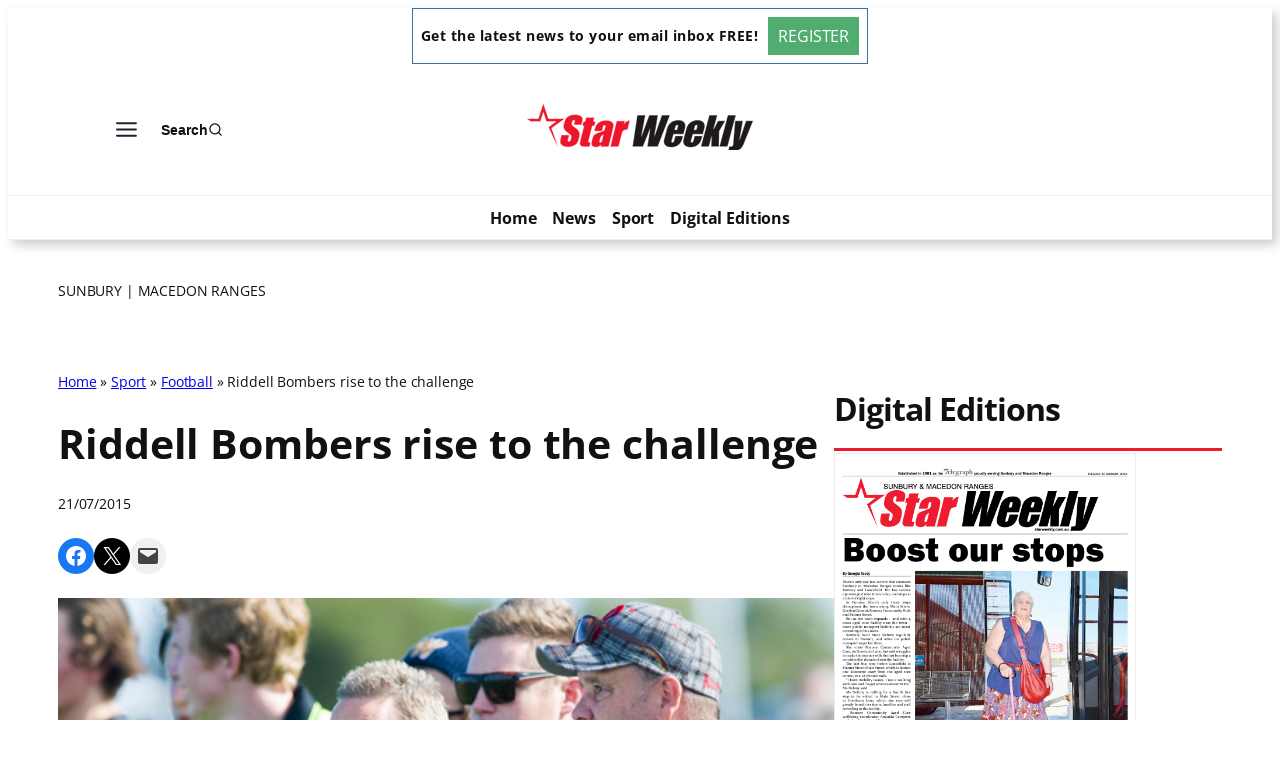

--- FILE ---
content_type: text/html; charset=UTF-8
request_url: https://sunburymacedonranges.starweekly.com.au/sport/riddell-bombers-rise-to-the-challenge/
body_size: 32382
content:
<!DOCTYPE html>
<html lang="en-US" prefix="og: http://ogp.me/ns# article: http://ogp.me/ns/article#">
<head>
	<meta charset="UTF-8" />
	<meta name="viewport" content="width=device-width, initial-scale=1" />
<meta name='robots' content='index, follow, max-image-preview:large, max-snippet:-1, max-video-preview:-1' />
	<style>img:is([sizes="auto" i], [sizes^="auto," i]) { contain-intrinsic-size: 3000px 1500px }</style>
	
	<!-- This site is optimized with the Yoast SEO plugin v26.2 - https://yoast.com/wordpress/plugins/seo/ -->
	<title>Riddell Bombers rise to the challenge | Sunbury &amp; Macedon Ranges</title>
	<meta name="description" content="Throw Riddell a challenge and the Bombers will rise to the occasion in the Riddell District Football League." />
	<link rel="canonical" href="https://sunburymacedonranges.starweekly.com.au/sport/riddell-bombers-rise-to-the-challenge/" />
	<meta name="twitter:card" content="summary_large_image" />
	<meta name="twitter:title" content="Riddell Bombers rise to the challenge | Sunbury &amp; Macedon Ranges" />
	<meta name="twitter:description" content="Throw Riddell a challenge and the Bombers will rise to the occasion in the Riddell District Football League." />
	<meta name="twitter:image" content="https://sunburymacedonranges.starweekly.com.au/wp-content/uploads/sites/6/2015/07/riddell-coach.jpg" />
	<script type="application/ld+json" class="yoast-schema-graph">{"@context":"https://schema.org","@graph":[{"@type":"WebPage","@id":"https://sunburymacedonranges.starweekly.com.au/sport/riddell-bombers-rise-to-the-challenge/","url":"https://sunburymacedonranges.starweekly.com.au/sport/riddell-bombers-rise-to-the-challenge/","name":"Riddell Bombers rise to the challenge | Sunbury &amp; Macedon Ranges","isPartOf":{"@id":"https://sunburymacedonranges.starweekly.com.au/#website"},"primaryImageOfPage":{"@id":"https://sunburymacedonranges.starweekly.com.au/sport/riddell-bombers-rise-to-the-challenge/#primaryimage"},"image":{"@id":"https://sunburymacedonranges.starweekly.com.au/sport/riddell-bombers-rise-to-the-challenge/#primaryimage"},"thumbnailUrl":"https://sunburymacedonranges.starweekly.com.au/wp-content/uploads/sites/6/2015/07/riddell-coach.jpg","datePublished":"2015-07-21T05:47:58+00:00","dateModified":"2015-07-21T05:49:30+00:00","author":{"@id":"https://sunburymacedonranges.starweekly.com.au/#/schema/person/127f3683f2771c9c856a4cabb9e76a46"},"description":"Throw Riddell a challenge and the Bombers will rise to the occasion in the Riddell District Football League.","breadcrumb":{"@id":"https://sunburymacedonranges.starweekly.com.au/sport/riddell-bombers-rise-to-the-challenge/#breadcrumb"},"inLanguage":"en-US","potentialAction":[{"@type":"ReadAction","target":["https://sunburymacedonranges.starweekly.com.au/sport/riddell-bombers-rise-to-the-challenge/"]}]},{"@type":"ImageObject","inLanguage":"en-US","@id":"https://sunburymacedonranges.starweekly.com.au/sport/riddell-bombers-rise-to-the-challenge/#primaryimage","url":"https://sunburymacedonranges.starweekly.com.au/wp-content/uploads/sites/6/2015/07/riddell-coach.jpg","contentUrl":"https://sunburymacedonranges.starweekly.com.au/wp-content/uploads/sites/6/2015/07/riddell-coach.jpg","width":600,"height":400,"caption":"Troy Scoble will decide his coaching future at the end of the season. Picture: Shawn Smits"},{"@type":"BreadcrumbList","@id":"https://sunburymacedonranges.starweekly.com.au/sport/riddell-bombers-rise-to-the-challenge/#breadcrumb","itemListElement":[{"@type":"ListItem","position":1,"name":"Home","item":"https://sunburymacedonranges.starweekly.com.au/"},{"@type":"ListItem","position":2,"name":"Sport","item":"https://sunburymacedonranges.starweekly.com.au/sport/"},{"@type":"ListItem","position":3,"name":"Football","item":"https://sunburymacedonranges.starweekly.com.au/sport/football/"},{"@type":"ListItem","position":4,"name":"Riddell Bombers rise to the challenge"}]},{"@type":"WebSite","@id":"https://sunburymacedonranges.starweekly.com.au/#website","url":"https://sunburymacedonranges.starweekly.com.au/","name":"Sunbury &amp; Macedon Ranges","description":"Star Weekly","potentialAction":[{"@type":"SearchAction","target":{"@type":"EntryPoint","urlTemplate":"https://sunburymacedonranges.starweekly.com.au/?s={search_term_string}"},"query-input":{"@type":"PropertyValueSpecification","valueRequired":true,"valueName":"search_term_string"}}],"inLanguage":"en-US"},{"@type":"Person","@id":"https://sunburymacedonranges.starweekly.com.au/#/schema/person/127f3683f2771c9c856a4cabb9e76a46","name":"jimjin","image":{"@type":"ImageObject","inLanguage":"en-US","@id":"https://sunburymacedonranges.starweekly.com.au/#/schema/person/image/","url":"https://secure.gravatar.com/avatar/31da92f7bad1bcb20d6dcf1f3847cfb30e25fe5fa7241a957bb0a54688f6c627?s=96&d=mm&r=g","contentUrl":"https://secure.gravatar.com/avatar/31da92f7bad1bcb20d6dcf1f3847cfb30e25fe5fa7241a957bb0a54688f6c627?s=96&d=mm&r=g","caption":"jimjin"}}]}</script>
	<!-- / Yoast SEO plugin. -->



<link rel='dns-prefetch' href='//sunburymacedonranges.starweekly.com.au' />
<link rel="alternate" type="application/rss+xml" title="Sunbury &amp; Macedon Ranges &raquo; Feed" href="https://sunburymacedonranges.starweekly.com.au/feed/" />
<script>
window._wpemojiSettings = {"baseUrl":"https:\/\/s.w.org\/images\/core\/emoji\/16.0.1\/72x72\/","ext":".png","svgUrl":"https:\/\/s.w.org\/images\/core\/emoji\/16.0.1\/svg\/","svgExt":".svg","source":{"concatemoji":"https:\/\/sunburymacedonranges.starweekly.com.au\/wp-includes\/js\/wp-emoji-release.min.js?ver=6.8.3"}};
/*! This file is auto-generated */
!function(s,n){var o,i,e;function c(e){try{var t={supportTests:e,timestamp:(new Date).valueOf()};sessionStorage.setItem(o,JSON.stringify(t))}catch(e){}}function p(e,t,n){e.clearRect(0,0,e.canvas.width,e.canvas.height),e.fillText(t,0,0);var t=new Uint32Array(e.getImageData(0,0,e.canvas.width,e.canvas.height).data),a=(e.clearRect(0,0,e.canvas.width,e.canvas.height),e.fillText(n,0,0),new Uint32Array(e.getImageData(0,0,e.canvas.width,e.canvas.height).data));return t.every(function(e,t){return e===a[t]})}function u(e,t){e.clearRect(0,0,e.canvas.width,e.canvas.height),e.fillText(t,0,0);for(var n=e.getImageData(16,16,1,1),a=0;a<n.data.length;a++)if(0!==n.data[a])return!1;return!0}function f(e,t,n,a){switch(t){case"flag":return n(e,"\ud83c\udff3\ufe0f\u200d\u26a7\ufe0f","\ud83c\udff3\ufe0f\u200b\u26a7\ufe0f")?!1:!n(e,"\ud83c\udde8\ud83c\uddf6","\ud83c\udde8\u200b\ud83c\uddf6")&&!n(e,"\ud83c\udff4\udb40\udc67\udb40\udc62\udb40\udc65\udb40\udc6e\udb40\udc67\udb40\udc7f","\ud83c\udff4\u200b\udb40\udc67\u200b\udb40\udc62\u200b\udb40\udc65\u200b\udb40\udc6e\u200b\udb40\udc67\u200b\udb40\udc7f");case"emoji":return!a(e,"\ud83e\udedf")}return!1}function g(e,t,n,a){var r="undefined"!=typeof WorkerGlobalScope&&self instanceof WorkerGlobalScope?new OffscreenCanvas(300,150):s.createElement("canvas"),o=r.getContext("2d",{willReadFrequently:!0}),i=(o.textBaseline="top",o.font="600 32px Arial",{});return e.forEach(function(e){i[e]=t(o,e,n,a)}),i}function t(e){var t=s.createElement("script");t.src=e,t.defer=!0,s.head.appendChild(t)}"undefined"!=typeof Promise&&(o="wpEmojiSettingsSupports",i=["flag","emoji"],n.supports={everything:!0,everythingExceptFlag:!0},e=new Promise(function(e){s.addEventListener("DOMContentLoaded",e,{once:!0})}),new Promise(function(t){var n=function(){try{var e=JSON.parse(sessionStorage.getItem(o));if("object"==typeof e&&"number"==typeof e.timestamp&&(new Date).valueOf()<e.timestamp+604800&&"object"==typeof e.supportTests)return e.supportTests}catch(e){}return null}();if(!n){if("undefined"!=typeof Worker&&"undefined"!=typeof OffscreenCanvas&&"undefined"!=typeof URL&&URL.createObjectURL&&"undefined"!=typeof Blob)try{var e="postMessage("+g.toString()+"("+[JSON.stringify(i),f.toString(),p.toString(),u.toString()].join(",")+"));",a=new Blob([e],{type:"text/javascript"}),r=new Worker(URL.createObjectURL(a),{name:"wpTestEmojiSupports"});return void(r.onmessage=function(e){c(n=e.data),r.terminate(),t(n)})}catch(e){}c(n=g(i,f,p,u))}t(n)}).then(function(e){for(var t in e)n.supports[t]=e[t],n.supports.everything=n.supports.everything&&n.supports[t],"flag"!==t&&(n.supports.everythingExceptFlag=n.supports.everythingExceptFlag&&n.supports[t]);n.supports.everythingExceptFlag=n.supports.everythingExceptFlag&&!n.supports.flag,n.DOMReady=!1,n.readyCallback=function(){n.DOMReady=!0}}).then(function(){return e}).then(function(){var e;n.supports.everything||(n.readyCallback(),(e=n.source||{}).concatemoji?t(e.concatemoji):e.wpemoji&&e.twemoji&&(t(e.twemoji),t(e.wpemoji)))}))}((window,document),window._wpemojiSettings);
</script>
<link rel='stylesheet' id='kadence-blocks-header-css' href='https://sunburymacedonranges.starweekly.com.au/wp-content/plugins/kadence-blocks/dist/style-blocks-header.css?ver=3.5.26' media='all' />
<link rel='stylesheet' id='kadence-blocks-advancedbtn-css' href='https://sunburymacedonranges.starweekly.com.au/wp-content/plugins/kadence-blocks/dist/style-blocks-advancedbtn.css?ver=3.5.26' media='all' />
<link rel='stylesheet' id='kb-button-deprecated-styles-css' href='https://sunburymacedonranges.starweekly.com.au/wp-content/plugins/kadence-blocks/includes/assets/css/kb-button-deprecated-style.min.css?ver=3.5.26' media='all' />
<link rel='stylesheet' id='kadence-blocks-search-css' href='https://sunburymacedonranges.starweekly.com.au/wp-content/plugins/kadence-blocks/dist/style-blocks-search.css?ver=3.5.26' media='all' />
<link rel='stylesheet' id='kadence-blocks-navigation-css' href='https://sunburymacedonranges.starweekly.com.au/wp-content/plugins/kadence-blocks/dist/style-blocks-navigation.css?ver=3.5.26' media='all' />
<link rel='stylesheet' id='wp-block-social-links-css' href='https://sunburymacedonranges.starweekly.com.au/wp-includes/blocks/social-links/style.min.css?ver=6.8.3' media='all' />
<style id='wp-block-group-inline-css'>
.wp-block-group{box-sizing:border-box}:where(.wp-block-group.wp-block-group-is-layout-constrained){position:relative}
</style>
<style id='wp-block-post-title-inline-css'>
.wp-block-post-title{box-sizing:border-box;word-break:break-word}.wp-block-post-title :where(a){display:inline-block;font-family:inherit;font-size:inherit;font-style:inherit;font-weight:inherit;letter-spacing:inherit;line-height:inherit;text-decoration:inherit}
</style>
<style id='wp-block-post-date-inline-css'>
.wp-block-post-date{box-sizing:border-box}
</style>
<style id='outermost-social-sharing-style-inline-css'>
.wp-block-outermost-social-sharing{align-items:flex-start;background:none;box-sizing:border-box;margin-left:0;padding-left:0;padding-right:0;text-indent:0}.wp-block-outermost-social-sharing .outermost-social-sharing-link a,.wp-block-outermost-social-sharing .outermost-social-sharing-link a:hover{border-bottom:0;box-shadow:none;text-decoration:none}.wp-block-outermost-social-sharing .outermost-social-sharing-link a{padding:.25em}.wp-block-outermost-social-sharing .outermost-social-sharing-link svg{height:1em;width:1em}.wp-block-outermost-social-sharing .outermost-social-sharing-link span:not(.screen-reader-text){font-size:.65em;margin-left:.5em;margin-right:.5em}.wp-block-outermost-social-sharing.has-small-icon-size{font-size:16px}.wp-block-outermost-social-sharing,.wp-block-outermost-social-sharing.has-normal-icon-size{font-size:24px}.wp-block-outermost-social-sharing.has-large-icon-size{font-size:36px}.wp-block-outermost-social-sharing.has-huge-icon-size{font-size:48px}.wp-block-outermost-social-sharing.aligncenter{display:flex;justify-content:center}.wp-block-outermost-social-sharing.alignright{justify-content:flex-end}.wp-block-outermost-social-sharing-link{border-radius:9999px;display:block;height:auto;transition:transform .1s ease}.wp-block-outermost-social-sharing-link a{align-items:center;display:flex;line-height:0;transition:transform .1s ease}.wp-block-outermost-social-sharing-link:hover{transform:scale(1.1)}.wp-block-outermost-social-sharing .wp-block-outermost-social-sharing-link .wp-block-outermost-social-sharing-link-anchor,.wp-block-outermost-social-sharing .wp-block-outermost-social-sharing-link .wp-block-outermost-social-sharing-link-anchor svg,.wp-block-outermost-social-sharing .wp-block-outermost-social-sharing-link .wp-block-outermost-social-sharing-link-anchor:active,.wp-block-outermost-social-sharing .wp-block-outermost-social-sharing-link .wp-block-outermost-social-sharing-link-anchor:hover,.wp-block-outermost-social-sharing .wp-block-outermost-social-sharing-link .wp-block-outermost-social-sharing-link-anchor:visited{color:currentColor;fill:currentColor}.wp-block-outermost-social-sharing:not(.is-style-logos-only) .outermost-social-sharing-link{background-color:#f0f0f0;color:#444}.wp-block-outermost-social-sharing:not(.is-style-logos-only) .outermost-social-sharing-link-bluesky{background-color:#1083fe;color:#fff}.wp-block-outermost-social-sharing:not(.is-style-logos-only) .outermost-social-sharing-link-facebook{background-color:#1877f2;color:#fff}.wp-block-outermost-social-sharing:not(.is-style-logos-only) .outermost-social-sharing-link-flipboard{background-color:#e12828;color:#fff}.wp-block-outermost-social-sharing:not(.is-style-logos-only) .outermost-social-sharing-link-line{background-color:#06c755;color:#fff}.wp-block-outermost-social-sharing:not(.is-style-logos-only) .outermost-social-sharing-link-linkedin{background-color:#0a66c2;color:#fff}.wp-block-outermost-social-sharing:not(.is-style-logos-only) .outermost-social-sharing-link-pinterest{background-color:#bd081c;color:#fff}.wp-block-outermost-social-sharing:not(.is-style-logos-only) .outermost-social-sharing-link-pocket{background-color:#ef4056;color:#fff}.wp-block-outermost-social-sharing:not(.is-style-logos-only) .outermost-social-sharing-link-reddit{background-color:#ff4500;color:#fff}.wp-block-outermost-social-sharing:not(.is-style-logos-only) .outermost-social-sharing-link-skype{background-color:#0078ca;color:#fff}.wp-block-outermost-social-sharing:not(.is-style-logos-only) .outermost-social-sharing-link-telegram{background-color:#229ed9;color:#fff}.wp-block-outermost-social-sharing:not(.is-style-logos-only) .outermost-social-sharing-link-threads{background-color:#000;color:#fff}.wp-block-outermost-social-sharing:not(.is-style-logos-only) .outermost-social-sharing-link-tumblr{background-color:#011935;color:#fff}.wp-block-outermost-social-sharing:not(.is-style-logos-only) .outermost-social-sharing-link-viber{background-color:#665ca7;color:#fff}.wp-block-outermost-social-sharing:not(.is-style-logos-only) .outermost-social-sharing-link-whatsapp{background-color:#25d366;color:#fff}.wp-block-outermost-social-sharing:not(.is-style-logos-only) .outermost-social-sharing-link-x{background-color:#000;color:#fff}.wp-block-outermost-social-sharing.is-style-logos-only .outermost-social-sharing-link{background:none}.wp-block-outermost-social-sharing.is-style-logos-only .outermost-social-sharing-link a{padding:0}.wp-block-outermost-social-sharing.is-style-logos-only .outermost-social-sharing-link svg{height:1.25em;width:1.25em}.wp-block-outermost-social-sharing.is-style-logos-only .outermost-social-sharing-link{color:#444}.wp-block-outermost-social-sharing.is-style-logos-only .outermost-social-sharing-link-bluesky{color:#1083fe}.wp-block-outermost-social-sharing.is-style-logos-only .outermost-social-sharing-link-facebook{color:#1877f2}.wp-block-outermost-social-sharing.is-style-logos-only .outermost-social-sharing-link-flipboard{color:#e12828}.wp-block-outermost-social-sharing.is-style-logos-only .outermost-social-sharing-link-line{color:#06c755}.wp-block-outermost-social-sharing.is-style-logos-only .outermost-social-sharing-link-linkedin{color:#0a66c2}.wp-block-outermost-social-sharing.is-style-logos-only .outermost-social-sharing-link-pinterest{color:#bd081c}.wp-block-outermost-social-sharing.is-style-logos-only .outermost-social-sharing-link-pocket{color:#ef4056}.wp-block-outermost-social-sharing.is-style-logos-only .outermost-social-sharing-link-reddit{color:#ff4500}.wp-block-outermost-social-sharing.is-style-logos-only .outermost-social-sharing-link-skype{color:#0078ca}.wp-block-outermost-social-sharing.is-style-logos-only .outermost-social-sharing-link-telegram{color:#229ed9}.wp-block-outermost-social-sharing.is-style-logos-only .outermost-social-sharing-link-threads{color:#000}.wp-block-outermost-social-sharing.is-style-logos-only .outermost-social-sharing-link-tumblr{color:#011935}.wp-block-outermost-social-sharing.is-style-logos-only .outermost-social-sharing-link-twitter{color:#1da1f2}.wp-block-outermost-social-sharing.is-style-logos-only .outermost-social-sharing-link-viber{color:#665ca7}.wp-block-outermost-social-sharing.is-style-logos-only .outermost-social-sharing-link-whatsapp{color:#25d366}.wp-block-outermost-social-sharing.is-style-logos-only .outermost-social-sharing-link-x{color:#000}.wp-block-outermost-social-sharing.is-style-pill-shape .outermost-social-sharing-link{width:auto}.wp-block-outermost-social-sharing.is-style-pill-shape .outermost-social-sharing-link a{padding-left:.6666666667em;padding-right:.6666666667em}.wp-block-post-template.is-flex-container .wp-block-outermost-social-sharing li{width:auto}

</style>
<style id='wp-block-post-featured-image-inline-css'>
.wp-block-post-featured-image{margin-left:0;margin-right:0}.wp-block-post-featured-image a{display:block;height:100%}.wp-block-post-featured-image :where(img){box-sizing:border-box;height:auto;max-width:100%;vertical-align:bottom;width:100%}.wp-block-post-featured-image.alignfull img,.wp-block-post-featured-image.alignwide img{width:100%}.wp-block-post-featured-image .wp-block-post-featured-image__overlay.has-background-dim{background-color:#000;inset:0;position:absolute}.wp-block-post-featured-image{position:relative}.wp-block-post-featured-image .wp-block-post-featured-image__overlay.has-background-gradient{background-color:initial}.wp-block-post-featured-image .wp-block-post-featured-image__overlay.has-background-dim-0{opacity:0}.wp-block-post-featured-image .wp-block-post-featured-image__overlay.has-background-dim-10{opacity:.1}.wp-block-post-featured-image .wp-block-post-featured-image__overlay.has-background-dim-20{opacity:.2}.wp-block-post-featured-image .wp-block-post-featured-image__overlay.has-background-dim-30{opacity:.3}.wp-block-post-featured-image .wp-block-post-featured-image__overlay.has-background-dim-40{opacity:.4}.wp-block-post-featured-image .wp-block-post-featured-image__overlay.has-background-dim-50{opacity:.5}.wp-block-post-featured-image .wp-block-post-featured-image__overlay.has-background-dim-60{opacity:.6}.wp-block-post-featured-image .wp-block-post-featured-image__overlay.has-background-dim-70{opacity:.7}.wp-block-post-featured-image .wp-block-post-featured-image__overlay.has-background-dim-80{opacity:.8}.wp-block-post-featured-image .wp-block-post-featured-image__overlay.has-background-dim-90{opacity:.9}.wp-block-post-featured-image .wp-block-post-featured-image__overlay.has-background-dim-100{opacity:1}.wp-block-post-featured-image:where(.alignleft,.alignright){width:100%}
</style>
<style id='wp-block-post-content-inline-css'>
.wp-block-post-content{display:flow-root}
</style>
<style id='wp-block-post-navigation-link-inline-css'>
.wp-block-post-navigation-link .wp-block-post-navigation-link__arrow-previous{display:inline-block;margin-right:1ch}.wp-block-post-navigation-link .wp-block-post-navigation-link__arrow-previous:not(.is-arrow-chevron){transform:scaleX(1)}.wp-block-post-navigation-link .wp-block-post-navigation-link__arrow-next{display:inline-block;margin-left:1ch}.wp-block-post-navigation-link .wp-block-post-navigation-link__arrow-next:not(.is-arrow-chevron){transform:scaleX(1)}.wp-block-post-navigation-link.has-text-align-left[style*="writing-mode: vertical-lr"],.wp-block-post-navigation-link.has-text-align-right[style*="writing-mode: vertical-rl"]{rotate:180deg}
</style>
<style id='wp-block-heading-inline-css'>
h1.has-background,h2.has-background,h3.has-background,h4.has-background,h5.has-background,h6.has-background{padding:1.25em 2.375em}h1.has-text-align-left[style*=writing-mode]:where([style*=vertical-lr]),h1.has-text-align-right[style*=writing-mode]:where([style*=vertical-rl]),h2.has-text-align-left[style*=writing-mode]:where([style*=vertical-lr]),h2.has-text-align-right[style*=writing-mode]:where([style*=vertical-rl]),h3.has-text-align-left[style*=writing-mode]:where([style*=vertical-lr]),h3.has-text-align-right[style*=writing-mode]:where([style*=vertical-rl]),h4.has-text-align-left[style*=writing-mode]:where([style*=vertical-lr]),h4.has-text-align-right[style*=writing-mode]:where([style*=vertical-rl]),h5.has-text-align-left[style*=writing-mode]:where([style*=vertical-lr]),h5.has-text-align-right[style*=writing-mode]:where([style*=vertical-rl]),h6.has-text-align-left[style*=writing-mode]:where([style*=vertical-lr]),h6.has-text-align-right[style*=writing-mode]:where([style*=vertical-rl]){rotate:180deg}
</style>
<link rel='stylesheet' id='kadence-blocks-spacer-css' href='https://sunburymacedonranges.starweekly.com.au/wp-content/plugins/kadence-blocks/dist/style-blocks-spacer.css?ver=3.5.26' media='all' />
<style id='wp-block-post-excerpt-inline-css'>
:where(.wp-block-post-excerpt){box-sizing:border-box;margin-bottom:var(--wp--style--block-gap);margin-top:var(--wp--style--block-gap)}.wp-block-post-excerpt__excerpt{margin-bottom:0;margin-top:0}.wp-block-post-excerpt__more-text{margin-bottom:0;margin-top:var(--wp--style--block-gap)}.wp-block-post-excerpt__more-link{display:inline-block}
</style>
<style id='wp-block-post-template-inline-css'>
.wp-block-post-template{box-sizing:border-box;list-style:none;margin-bottom:0;margin-top:0;max-width:100%;padding:0}.wp-block-post-template.is-flex-container{display:flex;flex-direction:row;flex-wrap:wrap;gap:1.25em}.wp-block-post-template.is-flex-container>li{margin:0;width:100%}@media (min-width:600px){.wp-block-post-template.is-flex-container.is-flex-container.columns-2>li{width:calc(50% - .625em)}.wp-block-post-template.is-flex-container.is-flex-container.columns-3>li{width:calc(33.33333% - .83333em)}.wp-block-post-template.is-flex-container.is-flex-container.columns-4>li{width:calc(25% - .9375em)}.wp-block-post-template.is-flex-container.is-flex-container.columns-5>li{width:calc(20% - 1em)}.wp-block-post-template.is-flex-container.is-flex-container.columns-6>li{width:calc(16.66667% - 1.04167em)}}@media (max-width:600px){.wp-block-post-template-is-layout-grid.wp-block-post-template-is-layout-grid.wp-block-post-template-is-layout-grid.wp-block-post-template-is-layout-grid{grid-template-columns:1fr}}.wp-block-post-template-is-layout-constrained>li>.alignright,.wp-block-post-template-is-layout-flow>li>.alignright{float:right;margin-inline-end:0;margin-inline-start:2em}.wp-block-post-template-is-layout-constrained>li>.alignleft,.wp-block-post-template-is-layout-flow>li>.alignleft{float:left;margin-inline-end:2em;margin-inline-start:0}.wp-block-post-template-is-layout-constrained>li>.aligncenter,.wp-block-post-template-is-layout-flow>li>.aligncenter{margin-inline-end:auto;margin-inline-start:auto}
</style>
<style id='wp-block-columns-inline-css'>
.wp-block-columns{align-items:normal!important;box-sizing:border-box;display:flex;flex-wrap:wrap!important}@media (min-width:782px){.wp-block-columns{flex-wrap:nowrap!important}}.wp-block-columns.are-vertically-aligned-top{align-items:flex-start}.wp-block-columns.are-vertically-aligned-center{align-items:center}.wp-block-columns.are-vertically-aligned-bottom{align-items:flex-end}@media (max-width:781px){.wp-block-columns:not(.is-not-stacked-on-mobile)>.wp-block-column{flex-basis:100%!important}}@media (min-width:782px){.wp-block-columns:not(.is-not-stacked-on-mobile)>.wp-block-column{flex-basis:0;flex-grow:1}.wp-block-columns:not(.is-not-stacked-on-mobile)>.wp-block-column[style*=flex-basis]{flex-grow:0}}.wp-block-columns.is-not-stacked-on-mobile{flex-wrap:nowrap!important}.wp-block-columns.is-not-stacked-on-mobile>.wp-block-column{flex-basis:0;flex-grow:1}.wp-block-columns.is-not-stacked-on-mobile>.wp-block-column[style*=flex-basis]{flex-grow:0}:where(.wp-block-columns){margin-bottom:1.75em}:where(.wp-block-columns.has-background){padding:1.25em 2.375em}.wp-block-column{flex-grow:1;min-width:0;overflow-wrap:break-word;word-break:break-word}.wp-block-column.is-vertically-aligned-top{align-self:flex-start}.wp-block-column.is-vertically-aligned-center{align-self:center}.wp-block-column.is-vertically-aligned-bottom{align-self:flex-end}.wp-block-column.is-vertically-aligned-stretch{align-self:stretch}.wp-block-column.is-vertically-aligned-bottom,.wp-block-column.is-vertically-aligned-center,.wp-block-column.is-vertically-aligned-top{width:100%}
</style>
<style id='wp-block-paragraph-inline-css'>
.is-small-text{font-size:.875em}.is-regular-text{font-size:1em}.is-large-text{font-size:2.25em}.is-larger-text{font-size:3em}.has-drop-cap:not(:focus):first-letter{float:left;font-size:8.4em;font-style:normal;font-weight:100;line-height:.68;margin:.05em .1em 0 0;text-transform:uppercase}body.rtl .has-drop-cap:not(:focus):first-letter{float:none;margin-left:.1em}p.has-drop-cap.has-background{overflow:hidden}:root :where(p.has-background){padding:1.25em 2.375em}:where(p.has-text-color:not(.has-link-color)) a{color:inherit}p.has-text-align-left[style*="writing-mode:vertical-lr"],p.has-text-align-right[style*="writing-mode:vertical-rl"]{rotate:180deg}
</style>
<style id='wp-emoji-styles-inline-css'>

	img.wp-smiley, img.emoji {
		display: inline !important;
		border: none !important;
		box-shadow: none !important;
		height: 1em !important;
		width: 1em !important;
		margin: 0 0.07em !important;
		vertical-align: -0.1em !important;
		background: none !important;
		padding: 0 !important;
	}
</style>
<style id='wp-block-library-inline-css'>
:root{--wp-admin-theme-color:#007cba;--wp-admin-theme-color--rgb:0,124,186;--wp-admin-theme-color-darker-10:#006ba1;--wp-admin-theme-color-darker-10--rgb:0,107,161;--wp-admin-theme-color-darker-20:#005a87;--wp-admin-theme-color-darker-20--rgb:0,90,135;--wp-admin-border-width-focus:2px;--wp-block-synced-color:#7a00df;--wp-block-synced-color--rgb:122,0,223;--wp-bound-block-color:var(--wp-block-synced-color)}@media (min-resolution:192dpi){:root{--wp-admin-border-width-focus:1.5px}}.wp-element-button{cursor:pointer}:root{--wp--preset--font-size--normal:16px;--wp--preset--font-size--huge:42px}:root .has-very-light-gray-background-color{background-color:#eee}:root .has-very-dark-gray-background-color{background-color:#313131}:root .has-very-light-gray-color{color:#eee}:root .has-very-dark-gray-color{color:#313131}:root .has-vivid-green-cyan-to-vivid-cyan-blue-gradient-background{background:linear-gradient(135deg,#00d084,#0693e3)}:root .has-purple-crush-gradient-background{background:linear-gradient(135deg,#34e2e4,#4721fb 50%,#ab1dfe)}:root .has-hazy-dawn-gradient-background{background:linear-gradient(135deg,#faaca8,#dad0ec)}:root .has-subdued-olive-gradient-background{background:linear-gradient(135deg,#fafae1,#67a671)}:root .has-atomic-cream-gradient-background{background:linear-gradient(135deg,#fdd79a,#004a59)}:root .has-nightshade-gradient-background{background:linear-gradient(135deg,#330968,#31cdcf)}:root .has-midnight-gradient-background{background:linear-gradient(135deg,#020381,#2874fc)}.has-regular-font-size{font-size:1em}.has-larger-font-size{font-size:2.625em}.has-normal-font-size{font-size:var(--wp--preset--font-size--normal)}.has-huge-font-size{font-size:var(--wp--preset--font-size--huge)}.has-text-align-center{text-align:center}.has-text-align-left{text-align:left}.has-text-align-right{text-align:right}#end-resizable-editor-section{display:none}.aligncenter{clear:both}.items-justified-left{justify-content:flex-start}.items-justified-center{justify-content:center}.items-justified-right{justify-content:flex-end}.items-justified-space-between{justify-content:space-between}.screen-reader-text{border:0;clip-path:inset(50%);height:1px;margin:-1px;overflow:hidden;padding:0;position:absolute;width:1px;word-wrap:normal!important}.screen-reader-text:focus{background-color:#ddd;clip-path:none;color:#444;display:block;font-size:1em;height:auto;left:5px;line-height:normal;padding:15px 23px 14px;text-decoration:none;top:5px;width:auto;z-index:100000}html :where(.has-border-color){border-style:solid}html :where([style*=border-top-color]){border-top-style:solid}html :where([style*=border-right-color]){border-right-style:solid}html :where([style*=border-bottom-color]){border-bottom-style:solid}html :where([style*=border-left-color]){border-left-style:solid}html :where([style*=border-width]){border-style:solid}html :where([style*=border-top-width]){border-top-style:solid}html :where([style*=border-right-width]){border-right-style:solid}html :where([style*=border-bottom-width]){border-bottom-style:solid}html :where([style*=border-left-width]){border-left-style:solid}html :where(img[class*=wp-image-]){height:auto;max-width:100%}:where(figure){margin:0 0 1em}html :where(.is-position-sticky){--wp-admin--admin-bar--position-offset:var(--wp-admin--admin-bar--height,0px)}@media screen and (max-width:600px){html :where(.is-position-sticky){--wp-admin--admin-bar--position-offset:0px}}
</style>
<style id='global-styles-inline-css'>
:root{--wp--preset--aspect-ratio--square: 1;--wp--preset--aspect-ratio--4-3: 4/3;--wp--preset--aspect-ratio--3-4: 3/4;--wp--preset--aspect-ratio--3-2: 3/2;--wp--preset--aspect-ratio--2-3: 2/3;--wp--preset--aspect-ratio--16-9: 16/9;--wp--preset--aspect-ratio--9-16: 9/16;--wp--preset--color--black: #000000;--wp--preset--color--cyan-bluish-gray: #abb8c3;--wp--preset--color--white: #ffffff;--wp--preset--color--pale-pink: #f78da7;--wp--preset--color--vivid-red: #cf2e2e;--wp--preset--color--luminous-vivid-orange: #ff6900;--wp--preset--color--luminous-vivid-amber: #fcb900;--wp--preset--color--light-green-cyan: #7bdcb5;--wp--preset--color--vivid-green-cyan: #00d084;--wp--preset--color--pale-cyan-blue: #8ed1fc;--wp--preset--color--vivid-cyan-blue: #0693e3;--wp--preset--color--vivid-purple: #9b51e0;--wp--preset--color--base: #FFFFFF;--wp--preset--color--contrast: #111111;--wp--preset--color--accent-1: #FFEE58;--wp--preset--color--accent-2: #F6CFF4;--wp--preset--color--accent-3: #503AA8;--wp--preset--color--accent-4: #686868;--wp--preset--color--accent-5: #FBFAF3;--wp--preset--color--accent-6: color-mix(in srgb, currentColor 20%, transparent);--wp--preset--gradient--vivid-cyan-blue-to-vivid-purple: linear-gradient(135deg,rgba(6,147,227,1) 0%,rgb(155,81,224) 100%);--wp--preset--gradient--light-green-cyan-to-vivid-green-cyan: linear-gradient(135deg,rgb(122,220,180) 0%,rgb(0,208,130) 100%);--wp--preset--gradient--luminous-vivid-amber-to-luminous-vivid-orange: linear-gradient(135deg,rgba(252,185,0,1) 0%,rgba(255,105,0,1) 100%);--wp--preset--gradient--luminous-vivid-orange-to-vivid-red: linear-gradient(135deg,rgba(255,105,0,1) 0%,rgb(207,46,46) 100%);--wp--preset--gradient--very-light-gray-to-cyan-bluish-gray: linear-gradient(135deg,rgb(238,238,238) 0%,rgb(169,184,195) 100%);--wp--preset--gradient--cool-to-warm-spectrum: linear-gradient(135deg,rgb(74,234,220) 0%,rgb(151,120,209) 20%,rgb(207,42,186) 40%,rgb(238,44,130) 60%,rgb(251,105,98) 80%,rgb(254,248,76) 100%);--wp--preset--gradient--blush-light-purple: linear-gradient(135deg,rgb(255,206,236) 0%,rgb(152,150,240) 100%);--wp--preset--gradient--blush-bordeaux: linear-gradient(135deg,rgb(254,205,165) 0%,rgb(254,45,45) 50%,rgb(107,0,62) 100%);--wp--preset--gradient--luminous-dusk: linear-gradient(135deg,rgb(255,203,112) 0%,rgb(199,81,192) 50%,rgb(65,88,208) 100%);--wp--preset--gradient--pale-ocean: linear-gradient(135deg,rgb(255,245,203) 0%,rgb(182,227,212) 50%,rgb(51,167,181) 100%);--wp--preset--gradient--electric-grass: linear-gradient(135deg,rgb(202,248,128) 0%,rgb(113,206,126) 100%);--wp--preset--gradient--midnight: linear-gradient(135deg,rgb(2,3,129) 0%,rgb(40,116,252) 100%);--wp--preset--font-size--small: 0.9rem;--wp--preset--font-size--medium: 14px;--wp--preset--font-size--large: clamp(0.9rem, 0.9rem + ((1vw - 0.2rem) * 0.642), 1.2rem);--wp--preset--font-size--x-large: clamp(25.014px, 1.563rem + ((1vw - 3.2px) * 2.271), 42px);--wp--preset--font-family--open-sans: Open Sans, sans-serif;--wp--preset--spacing--20: 10px;--wp--preset--spacing--30: 20px;--wp--preset--spacing--40: 30px;--wp--preset--spacing--50: clamp(30px, 5vw, 50px);--wp--preset--spacing--60: clamp(30px, 7vw, 70px);--wp--preset--spacing--70: clamp(50px, 7vw, 90px);--wp--preset--spacing--80: clamp(70px, 10vw, 140px);--wp--preset--shadow--natural: 6px 6px 9px rgba(0, 0, 0, 0.2);--wp--preset--shadow--deep: 12px 12px 50px rgba(0, 0, 0, 0.4);--wp--preset--shadow--sharp: 6px 6px 0px rgba(0, 0, 0, 0.2);--wp--preset--shadow--outlined: 6px 6px 0px -3px rgba(255, 255, 255, 1), 6px 6px rgba(0, 0, 0, 1);--wp--preset--shadow--crisp: 6px 6px 0px rgba(0, 0, 0, 1);}:root { --wp--style--global--content-size: 1068px;--wp--style--global--wide-size: 1068px; }:where(body) { margin: 0; }.wp-site-blocks { padding-top: var(--wp--style--root--padding-top); padding-bottom: var(--wp--style--root--padding-bottom); }.has-global-padding { padding-right: var(--wp--style--root--padding-right); padding-left: var(--wp--style--root--padding-left); }.has-global-padding > .alignfull { margin-right: calc(var(--wp--style--root--padding-right) * -1); margin-left: calc(var(--wp--style--root--padding-left) * -1); }.has-global-padding :where(:not(.alignfull.is-layout-flow) > .has-global-padding:not(.wp-block-block, .alignfull)) { padding-right: 0; padding-left: 0; }.has-global-padding :where(:not(.alignfull.is-layout-flow) > .has-global-padding:not(.wp-block-block, .alignfull)) > .alignfull { margin-left: 0; margin-right: 0; }.wp-site-blocks > .alignleft { float: left; margin-right: 2em; }.wp-site-blocks > .alignright { float: right; margin-left: 2em; }.wp-site-blocks > .aligncenter { justify-content: center; margin-left: auto; margin-right: auto; }:where(.wp-site-blocks) > * { margin-block-start: 1.2rem; margin-block-end: 0; }:where(.wp-site-blocks) > :first-child { margin-block-start: 0; }:where(.wp-site-blocks) > :last-child { margin-block-end: 0; }:root { --wp--style--block-gap: 1.2rem; }:root :where(.is-layout-flow) > :first-child{margin-block-start: 0;}:root :where(.is-layout-flow) > :last-child{margin-block-end: 0;}:root :where(.is-layout-flow) > *{margin-block-start: 1.2rem;margin-block-end: 0;}:root :where(.is-layout-constrained) > :first-child{margin-block-start: 0;}:root :where(.is-layout-constrained) > :last-child{margin-block-end: 0;}:root :where(.is-layout-constrained) > *{margin-block-start: 1.2rem;margin-block-end: 0;}:root :where(.is-layout-flex){gap: 1.2rem;}:root :where(.is-layout-grid){gap: 1.2rem;}.is-layout-flow > .alignleft{float: left;margin-inline-start: 0;margin-inline-end: 2em;}.is-layout-flow > .alignright{float: right;margin-inline-start: 2em;margin-inline-end: 0;}.is-layout-flow > .aligncenter{margin-left: auto !important;margin-right: auto !important;}.is-layout-constrained > .alignleft{float: left;margin-inline-start: 0;margin-inline-end: 2em;}.is-layout-constrained > .alignright{float: right;margin-inline-start: 2em;margin-inline-end: 0;}.is-layout-constrained > .aligncenter{margin-left: auto !important;margin-right: auto !important;}.is-layout-constrained > :where(:not(.alignleft):not(.alignright):not(.alignfull)){max-width: var(--wp--style--global--content-size);margin-left: auto !important;margin-right: auto !important;}.is-layout-constrained > .alignwide{max-width: var(--wp--style--global--wide-size);}body .is-layout-flex{display: flex;}.is-layout-flex{flex-wrap: wrap;align-items: center;}.is-layout-flex > :is(*, div){margin: 0;}body .is-layout-grid{display: grid;}.is-layout-grid > :is(*, div){margin: 0;}body{background-color: var(--wp--preset--color--base);color: var(--wp--preset--color--contrast);font-family: var(--wp--preset--font-family--open-sans);font-size: var(--wp--preset--font-size--medium);font-style: normal;font-weight: 400;letter-spacing: -0.01em;line-height: 1.5;--wp--style--root--padding-top: 0px;--wp--style--root--padding-right: var(--wp--preset--spacing--50);--wp--style--root--padding-bottom: 0px;--wp--style--root--padding-left: var(--wp--preset--spacing--50);}a:where(:not(.wp-element-button)){color: currentColor;text-decoration: underline;}:root :where(a:where(:not(.wp-element-button)):hover){text-decoration: none;}h1, h2, h3, h4, h5, h6{font-style: normal;font-weight: 400;letter-spacing: -0.1px;line-height: 1.125;}h1{font-size: var(--wp--preset--font-size--xx-large);}h2{font-size: clamp(14.082px, 0.88rem + ((1vw - 3.2px) * 0.925), 21px);letter-spacing: -1px;}h3{font-size: var(--wp--preset--font-size--large);}h4{font-size: var(--wp--preset--font-size--medium);}h5{font-size: var(--wp--preset--font-size--small);letter-spacing: 0.5px;}h6{font-size: var(--wp--preset--font-size--small);font-weight: 700;letter-spacing: 1.4px;text-transform: uppercase;}:root :where(.wp-element-button, .wp-block-button__link){background-color: var(--wp--preset--color--contrast);border-width: 0;color: var(--wp--preset--color--base);font-family: inherit;font-size: var(--wp--preset--font-size--medium);line-height: inherit;padding-top: 1rem;padding-right: 2.25rem;padding-bottom: 1rem;padding-left: 2.25rem;text-decoration: none;}:root :where(.wp-element-button:hover, .wp-block-button__link:hover){background-color: color-mix(in srgb, var(--wp--preset--color--contrast) 85%, transparent);border-color: transparent;color: var(--wp--preset--color--base);}:root :where(.wp-element-button:focus, .wp-block-button__link:focus){outline-color: var(--wp--preset--color--accent-4);outline-offset: 2px;}:root :where(.wp-element-caption, .wp-block-audio figcaption, .wp-block-embed figcaption, .wp-block-gallery figcaption, .wp-block-image figcaption, .wp-block-table figcaption, .wp-block-video figcaption){font-size: var(--wp--preset--font-size--small);line-height: 1.4;}.has-black-color{color: var(--wp--preset--color--black) !important;}.has-cyan-bluish-gray-color{color: var(--wp--preset--color--cyan-bluish-gray) !important;}.has-white-color{color: var(--wp--preset--color--white) !important;}.has-pale-pink-color{color: var(--wp--preset--color--pale-pink) !important;}.has-vivid-red-color{color: var(--wp--preset--color--vivid-red) !important;}.has-luminous-vivid-orange-color{color: var(--wp--preset--color--luminous-vivid-orange) !important;}.has-luminous-vivid-amber-color{color: var(--wp--preset--color--luminous-vivid-amber) !important;}.has-light-green-cyan-color{color: var(--wp--preset--color--light-green-cyan) !important;}.has-vivid-green-cyan-color{color: var(--wp--preset--color--vivid-green-cyan) !important;}.has-pale-cyan-blue-color{color: var(--wp--preset--color--pale-cyan-blue) !important;}.has-vivid-cyan-blue-color{color: var(--wp--preset--color--vivid-cyan-blue) !important;}.has-vivid-purple-color{color: var(--wp--preset--color--vivid-purple) !important;}.has-base-color{color: var(--wp--preset--color--base) !important;}.has-contrast-color{color: var(--wp--preset--color--contrast) !important;}.has-accent-1-color{color: var(--wp--preset--color--accent-1) !important;}.has-accent-2-color{color: var(--wp--preset--color--accent-2) !important;}.has-accent-3-color{color: var(--wp--preset--color--accent-3) !important;}.has-accent-4-color{color: var(--wp--preset--color--accent-4) !important;}.has-accent-5-color{color: var(--wp--preset--color--accent-5) !important;}.has-accent-6-color{color: var(--wp--preset--color--accent-6) !important;}.has-black-background-color{background-color: var(--wp--preset--color--black) !important;}.has-cyan-bluish-gray-background-color{background-color: var(--wp--preset--color--cyan-bluish-gray) !important;}.has-white-background-color{background-color: var(--wp--preset--color--white) !important;}.has-pale-pink-background-color{background-color: var(--wp--preset--color--pale-pink) !important;}.has-vivid-red-background-color{background-color: var(--wp--preset--color--vivid-red) !important;}.has-luminous-vivid-orange-background-color{background-color: var(--wp--preset--color--luminous-vivid-orange) !important;}.has-luminous-vivid-amber-background-color{background-color: var(--wp--preset--color--luminous-vivid-amber) !important;}.has-light-green-cyan-background-color{background-color: var(--wp--preset--color--light-green-cyan) !important;}.has-vivid-green-cyan-background-color{background-color: var(--wp--preset--color--vivid-green-cyan) !important;}.has-pale-cyan-blue-background-color{background-color: var(--wp--preset--color--pale-cyan-blue) !important;}.has-vivid-cyan-blue-background-color{background-color: var(--wp--preset--color--vivid-cyan-blue) !important;}.has-vivid-purple-background-color{background-color: var(--wp--preset--color--vivid-purple) !important;}.has-base-background-color{background-color: var(--wp--preset--color--base) !important;}.has-contrast-background-color{background-color: var(--wp--preset--color--contrast) !important;}.has-accent-1-background-color{background-color: var(--wp--preset--color--accent-1) !important;}.has-accent-2-background-color{background-color: var(--wp--preset--color--accent-2) !important;}.has-accent-3-background-color{background-color: var(--wp--preset--color--accent-3) !important;}.has-accent-4-background-color{background-color: var(--wp--preset--color--accent-4) !important;}.has-accent-5-background-color{background-color: var(--wp--preset--color--accent-5) !important;}.has-accent-6-background-color{background-color: var(--wp--preset--color--accent-6) !important;}.has-black-border-color{border-color: var(--wp--preset--color--black) !important;}.has-cyan-bluish-gray-border-color{border-color: var(--wp--preset--color--cyan-bluish-gray) !important;}.has-white-border-color{border-color: var(--wp--preset--color--white) !important;}.has-pale-pink-border-color{border-color: var(--wp--preset--color--pale-pink) !important;}.has-vivid-red-border-color{border-color: var(--wp--preset--color--vivid-red) !important;}.has-luminous-vivid-orange-border-color{border-color: var(--wp--preset--color--luminous-vivid-orange) !important;}.has-luminous-vivid-amber-border-color{border-color: var(--wp--preset--color--luminous-vivid-amber) !important;}.has-light-green-cyan-border-color{border-color: var(--wp--preset--color--light-green-cyan) !important;}.has-vivid-green-cyan-border-color{border-color: var(--wp--preset--color--vivid-green-cyan) !important;}.has-pale-cyan-blue-border-color{border-color: var(--wp--preset--color--pale-cyan-blue) !important;}.has-vivid-cyan-blue-border-color{border-color: var(--wp--preset--color--vivid-cyan-blue) !important;}.has-vivid-purple-border-color{border-color: var(--wp--preset--color--vivid-purple) !important;}.has-base-border-color{border-color: var(--wp--preset--color--base) !important;}.has-contrast-border-color{border-color: var(--wp--preset--color--contrast) !important;}.has-accent-1-border-color{border-color: var(--wp--preset--color--accent-1) !important;}.has-accent-2-border-color{border-color: var(--wp--preset--color--accent-2) !important;}.has-accent-3-border-color{border-color: var(--wp--preset--color--accent-3) !important;}.has-accent-4-border-color{border-color: var(--wp--preset--color--accent-4) !important;}.has-accent-5-border-color{border-color: var(--wp--preset--color--accent-5) !important;}.has-accent-6-border-color{border-color: var(--wp--preset--color--accent-6) !important;}.has-vivid-cyan-blue-to-vivid-purple-gradient-background{background: var(--wp--preset--gradient--vivid-cyan-blue-to-vivid-purple) !important;}.has-light-green-cyan-to-vivid-green-cyan-gradient-background{background: var(--wp--preset--gradient--light-green-cyan-to-vivid-green-cyan) !important;}.has-luminous-vivid-amber-to-luminous-vivid-orange-gradient-background{background: var(--wp--preset--gradient--luminous-vivid-amber-to-luminous-vivid-orange) !important;}.has-luminous-vivid-orange-to-vivid-red-gradient-background{background: var(--wp--preset--gradient--luminous-vivid-orange-to-vivid-red) !important;}.has-very-light-gray-to-cyan-bluish-gray-gradient-background{background: var(--wp--preset--gradient--very-light-gray-to-cyan-bluish-gray) !important;}.has-cool-to-warm-spectrum-gradient-background{background: var(--wp--preset--gradient--cool-to-warm-spectrum) !important;}.has-blush-light-purple-gradient-background{background: var(--wp--preset--gradient--blush-light-purple) !important;}.has-blush-bordeaux-gradient-background{background: var(--wp--preset--gradient--blush-bordeaux) !important;}.has-luminous-dusk-gradient-background{background: var(--wp--preset--gradient--luminous-dusk) !important;}.has-pale-ocean-gradient-background{background: var(--wp--preset--gradient--pale-ocean) !important;}.has-electric-grass-gradient-background{background: var(--wp--preset--gradient--electric-grass) !important;}.has-midnight-gradient-background{background: var(--wp--preset--gradient--midnight) !important;}.has-small-font-size{font-size: var(--wp--preset--font-size--small) !important;}.has-medium-font-size{font-size: var(--wp--preset--font-size--medium) !important;}.has-large-font-size{font-size: var(--wp--preset--font-size--large) !important;}.has-x-large-font-size{font-size: var(--wp--preset--font-size--x-large) !important;}.has-open-sans-font-family{font-family: var(--wp--preset--font-family--open-sans) !important;}
:root :where(.wp-block-columns-is-layout-flow) > :first-child{margin-block-start: 0;}:root :where(.wp-block-columns-is-layout-flow) > :last-child{margin-block-end: 0;}:root :where(.wp-block-columns-is-layout-flow) > *{margin-block-start: var(--wp--preset--spacing--50);margin-block-end: 0;}:root :where(.wp-block-columns-is-layout-constrained) > :first-child{margin-block-start: 0;}:root :where(.wp-block-columns-is-layout-constrained) > :last-child{margin-block-end: 0;}:root :where(.wp-block-columns-is-layout-constrained) > *{margin-block-start: var(--wp--preset--spacing--50);margin-block-end: 0;}:root :where(.wp-block-columns-is-layout-flex){gap: var(--wp--preset--spacing--50);}:root :where(.wp-block-columns-is-layout-grid){gap: var(--wp--preset--spacing--50);}
:root :where(.wp-block-post-date){color: var(--wp--preset--color--accent-4);font-size: var(--wp--preset--font-size--small);}
:root :where(.wp-block-post-date a:where(:not(.wp-element-button))){color: var(--wp--preset--color--accent-4);text-decoration: none;}
:root :where(.wp-block-post-date a:where(:not(.wp-element-button)):hover){text-decoration: underline;}
:root :where(.wp-block-post-navigation-link){font-size: var(--wp--preset--font-size--medium);}
:root :where(.wp-block-post-title a:where(:not(.wp-element-button))){text-decoration: none;}
:root :where(.wp-block-post-title a:where(:not(.wp-element-button)):hover){text-decoration: underline;}
</style>
<style id='core-block-supports-inline-css'>
.wp-container-core-group-is-layout-f194bcfb{flex-wrap:nowrap;justify-content:center;}.wp-container-core-post-content-is-layout-639b5052 > .alignfull{margin-right:calc(0px * -1);margin-left:calc(0px * -1);}.wp-container-core-group-is-layout-9b36172e{flex-wrap:nowrap;justify-content:space-between;}.wp-container-core-group-is-layout-b70e2f42 > .alignfull{margin-right:calc(0px * -1);margin-left:calc(0px * -1);}.wp-container-core-columns-is-layout-ec2e7a44{flex-wrap:nowrap;}.wp-container-core-columns-is-layout-28f84493{flex-wrap:nowrap;}.wp-container-core-group-is-layout-254f1302 > .alignfull{margin-right:calc(0px * -1);margin-left:calc(0px * -1);}.wp-container-core-post-template-is-layout-bd7ed1ff{grid-template-columns:repeat(5, minmax(0, 1fr));}.wp-container-core-group-is-layout-91e87306{gap:var(--wp--preset--spacing--20);justify-content:space-between;}
</style>
<style id='wp-block-template-skip-link-inline-css'>

		.skip-link.screen-reader-text {
			border: 0;
			clip-path: inset(50%);
			height: 1px;
			margin: -1px;
			overflow: hidden;
			padding: 0;
			position: absolute !important;
			width: 1px;
			word-wrap: normal !important;
		}

		.skip-link.screen-reader-text:focus {
			background-color: #eee;
			clip-path: none;
			color: #444;
			display: block;
			font-size: 1em;
			height: auto;
			left: 5px;
			line-height: normal;
			padding: 15px 23px 14px;
			text-decoration: none;
			top: 5px;
			width: auto;
			z-index: 100000;
		}
</style>
<link rel='stylesheet' id='custom-lightbox-style-css' href='https://sunburymacedonranges.starweekly.com.au/wp-content/plugins/sngplugin/assets/lightbox.css?ver=6.8.3' media='all' />
<link rel='stylesheet' id='sngw_custom_css-css' href='https://sunburymacedonranges.starweekly.com.au/wp-content/plugins/sngplugin/assets/custom-css.css?ver=6.8.3' media='all' />
<link rel='stylesheet' id='twentytwentyfive-style-css' href='https://sunburymacedonranges.starweekly.com.au/wp-content/themes/twentytwentyfive/style.css?ver=6.8.3' media='all' />
<link rel='stylesheet' id='twentytwentyfive-sng-style-css' href='https://sunburymacedonranges.starweekly.com.au/wp-content/themes/twentytwentyfive-sng/style.css?ver=1.1.0' media='all' />
<style id='kadence-blocks-global-variables-inline-css'>
:root {--global-kb-font-size-sm:clamp(0.8rem, 0.73rem + 0.217vw, 0.9rem);--global-kb-font-size-md:clamp(1.1rem, 0.995rem + 0.326vw, 1.25rem);--global-kb-font-size-lg:clamp(1.75rem, 1.576rem + 0.543vw, 2rem);--global-kb-font-size-xl:clamp(2.25rem, 1.728rem + 1.63vw, 3rem);--global-kb-font-size-xxl:clamp(2.5rem, 1.456rem + 3.26vw, 4rem);--global-kb-font-size-xxxl:clamp(2.75rem, 0.489rem + 7.065vw, 6rem);}:root {--global-palette1: #3182CE;--global-palette2: #2B6CB0;--global-palette3: #1A202C;--global-palette4: #2D3748;--global-palette5: #4A5568;--global-palette6: #718096;--global-palette7: #EDF2F7;--global-palette8: #F7FAFC;--global-palette9: #ffffff;}
</style>
<style id='kadence_blocks_css-inline-css'>
.wp-block-kadence-header-desktoptwentytwentyfive-sng__home_ed1bb7-6a{display:block;}@media all and (max-width: 1024px){.wp-block-kadence-header-desktoptwentytwentyfive-sng__home_ed1bb7-6a{display:none;}}.wp-block-kadence-header-desktoptwentytwentyfive-sng__home_e37405-47{display:block;}@media all and (max-width: 1024px){.wp-block-kadence-header-desktoptwentytwentyfive-sng__home_e37405-47{display:none;}}.wp-block-kadence-header-rowtwentytwentyfive-sng__home_7e5709-42{--kb-transparent-header-row-bg:transparent;}.wp-block-kadence-header-rowtwentytwentyfive-sng__home_7e5709-42 .wp-block-kadence-header-column, .wp-block-kadence-header-rowtwentytwentyfive-sng__home_7e5709-42 .wp-block-kadence-header-section{gap:var(--global-kb-gap-xs, 0.5rem );}.wp-block-kadence-off-canvas-triggertwentytwentyfive-sng__home_6a369e-3a, .wp-block-kadence-off-canvas-triggertwentytwentyfive-sng__home_6a369e-3a:hover{color:var(--global-palette3, #1A202C);}.wp-block-kadence-off-canvas-triggertwentytwentyfive-sng__home_6a369e-3a:hover{color:var(--global-palette6, #718096);}.wp-block-kadence-off-canvas-triggertwentytwentyfive-sng__home_6a369e-3a:focus:not([aria-expanded="false"]){color:var(--global-palette6, #718096);}.wp-block-kadence-off-canvas-triggertwentytwentyfive-sng__home_6a369e-3a svg{width:25px;height:25px;}ul.menu .wp-block-kadence-advancedbtn .kb-btn307312_1b708c-ff.kb-button{width:initial;}.wp-block-kadence-advancedbtn .kb-btn307312_1b708c-ff.kb-button{color:#111111;background:#FFFFFF;font-size:var(--global-kb-font-size-sm, 0.9rem);font-weight:bold;border-top:0px solid;border-right:0px solid;border-bottom:0px solid;border-left:0px solid;}.kb-btn307312_1b708c-ff.kb-button .kb-svg-icon-wrap{color:#111111;}.wp-block-kadence-advancedbtn .kb-btn307312_1b708c-ff.kb-button:hover, .wp-block-kadence-advancedbtn .kb-btn307312_1b708c-ff.kb-button:focus{color:#111111;background:#FFFFFF;}@media all and (max-width: 1024px){.wp-block-kadence-advancedbtn .kb-btn307312_1b708c-ff.kb-button{border-top:0px solid;border-right:0px solid;border-bottom:0px solid;border-left:0px solid;}}@media all and (max-width: 767px){.wp-block-kadence-advancedbtn .kb-btn307312_1b708c-ff.kb-button{border-top:0px solid;border-right:0px solid;border-bottom:0px solid;border-left:0px solid;}}.wp-block-kadence-advancedbtn.kb-btns307312_363d6d-d5{gap:var(--global-kb-gap-xs, 0.5rem );justify-content:center;align-items:center;}.kt-btns307312_363d6d-d5 .kt-button{font-weight:normal;font-style:normal;}.kt-btns307312_363d6d-d5 .kt-btn-wrap-0{margin-right:5px;}.wp-block-kadence-advancedbtn.kt-btns307312_363d6d-d5 .kt-btn-wrap-0 .kt-button{color:#555555;border-color:#555555;}.wp-block-kadence-advancedbtn.kt-btns307312_363d6d-d5 .kt-btn-wrap-0 .kt-button:hover, .wp-block-kadence-advancedbtn.kt-btns307312_363d6d-d5 .kt-btn-wrap-0 .kt-button:focus{color:#ffffff;border-color:#444444;}.wp-block-kadence-advancedbtn.kt-btns307312_363d6d-d5 .kt-btn-wrap-0 .kt-button::before{display:none;}.wp-block-kadence-advancedbtn.kt-btns307312_363d6d-d5 .kt-btn-wrap-0 .kt-button:hover, .wp-block-kadence-advancedbtn.kt-btns307312_363d6d-d5 .kt-btn-wrap-0 .kt-button:focus{background:#444444;}.kb-search307312_c80ad6-f9 .kb-search-modal{--kb-search-modal-background:linear-gradient(135deg,rgb(251,250,243) 0%,rgb(255,255,255) 100%);}.kb-search307312_c80ad6-f9 .kb-search-input[type="text"]{font-size:var(--global-kb-font-size-lg, 2rem);border-top:0px solid #dee2e6;border-right:0px solid #dee2e6;border-bottom:0px solid #dee2e6;border-left:0px solid #dee2e6;background:color-mix(in srgb, currentColor 20%, transparent);}.kb-search307312_c80ad6-f9 .kb-search-icon svg{fill:none;}.kb-search307312_c80ad6-f9 .kb-search-input-wrapper:hover .kb-search-icon svg{fill:none;}.kb-search307312_c80ad6-f9 .kb-search-close-btn svg{fill:none;}.kb-search307312_c80ad6-f9 .kb-search-close-btn{font-size:50px;}.kb-search307312_c80ad6-f9 .kb-search-close-btn:hover svg{fill:none;}@media all and (max-width: 1024px){.kb-search307312_c80ad6-f9 .kb-search-input[type="text"]{border-top:0px solid #dee2e6;border-right:0px solid #dee2e6;border-bottom:0px solid #dee2e6;border-left:0px solid #dee2e6;}}@media all and (max-width: 767px){.kb-search307312_c80ad6-f9 .kb-search-input[type="text"]{border-top:0px solid #dee2e6;border-right:0px solid #dee2e6;border-bottom:0px solid #dee2e6;border-left:0px solid #dee2e6;}}.wp-block-kadence-header-desktoptwentytwentyfive-sng__home_3f1840-7a{display:block;}@media all and (max-width: 1024px){.wp-block-kadence-header-desktoptwentytwentyfive-sng__home_3f1840-7a{display:none;}}.wp-block-kadence-header-desktoptwentytwentyfive-sng__home_2301b5-72{display:block;}@media all and (max-width: 1024px){.wp-block-kadence-header-desktoptwentytwentyfive-sng__home_2301b5-72{display:none;}}.wp-block-kadence-header-rowtwentytwentyfive-sng__home_3c2485-fb .wp-block-kadence-header-column, .wp-block-kadence-header-rowtwentytwentyfive-sng__home_3c2485-fb .wp-block-kadence-header-section{align-items:center;}.wp-block-kadence-header-row.wp-block-kadence-header-rowtwentytwentyfive-sng__home_3c2485-fb .kadence-header-row-inner{min-height:60px;}.wp-block-kadence-header-rowtwentytwentyfive-sng__home_3c2485-fb{--kb-transparent-header-row-bg:transparent;}.wp-block-kadence-header-rowtwentytwentyfive-sng__home_3c2485-fb .kadence-header-row-inner{margin-top:var(--global-kb-spacing-sm, 1.5rem);margin-bottom:var(--global-kb-spacing-sm, 1.5rem);}.wp-block-kadence-header-rowtwentytwentyfive-sng__home_3c2485-fb .wp-block-kadence-header-column, .wp-block-kadence-header-rowtwentytwentyfive-sng__home_3c2485-fb .wp-block-kadence-header-section{gap:var(--global-kb-gap-xs, 0.5rem );}.wp-block-kadence-header-desktoptwentytwentyfive-sng__home_9bd80e-a2{display:block;}@media all and (max-width: 1024px){.wp-block-kadence-header-desktoptwentytwentyfive-sng__home_9bd80e-a2{display:none;}}.kb-nav-link-twentytwentyfive-sng-1__header_b3cc83-0a > .kb-link-wrap.kb-link-wrap.kb-link-wrap.kb-link-wrap{--kb-nav-link-highlight-order:3;--kb-nav-link-highlight-icon-order:3;}.kb-nav-link-twentytwentyfive-sng-1__header_b3cc83-0a > .kb-link-wrap.kb-link-wrap.kb-link-wrap.kb-link-wrap{--kb-nav-link-media-max-width:px;}.kb-nav-link-jrscj46mp > .kb-link-wrap.kb-link-wrap.kb-link-wrap.kb-link-wrap{--kb-nav-link-highlight-order:3;--kb-nav-link-highlight-icon-order:3;}.kb-nav-link-jrscj46mp > .kb-link-wrap.kb-link-wrap.kb-link-wrap.kb-link-wrap{--kb-nav-link-media-max-width:px;}.kb-nav-link-qa2xbmara > .kb-link-wrap.kb-link-wrap.kb-link-wrap.kb-link-wrap{--kb-nav-link-highlight-order:3;--kb-nav-link-highlight-icon-order:3;}.kb-nav-link-qa2xbmara > .kb-link-wrap.kb-link-wrap.kb-link-wrap.kb-link-wrap{--kb-nav-link-media-max-width:px;}.kb-nav-link-twentytwentyfive-sng-1__header_e11006-cd > .kb-link-wrap.kb-link-wrap.kb-link-wrap.kb-link-wrap{--kb-nav-link-highlight-order:3;--kb-nav-link-highlight-icon-order:3;}.kb-nav-link-twentytwentyfive-sng-1__header_e11006-cd > .kb-link-wrap.kb-link-wrap.kb-link-wrap.kb-link-wrap{--kb-nav-link-media-max-width:px;}.wp-block-kadence-navigation301354-cpt-id{--kb-nav-dropdown-border-top-left-radius:0px;--kb-nav-dropdown-border-top-right-radius:0px;--kb-nav-dropdown-border-bottom-right-radius:0px;--kb-nav-dropdown-border-bottom-left-radius:0px;--kb-nav-dropdown-border-radius-top:0px;--kb-nav-dropdown-border-radius-right:0px;--kb-nav-dropdown-border-radius-bottom:0px;--kb-nav-dropdown-border-radius-left:0px;--kb-nav-dropdown-toggle-border-left:var(--kb-nav-link-border-left);--kb-nav-top-not-last-link-border-bottom:var(--kb-nav-link-border-bottom);}.header-desktop-transparent .wp-block-kadence-navigation301354-cpt-id{--kb-nav-dropdown-toggle-border-left:var(--kb-nav-link-border-left);--kb-nav-top-not-last-link-border-bottom:var(--kb-nav-link-border-bottom);}.item-is-stuck .wp-block-kadence-navigation301354-cpt-id{--kb-nav-dropdown-toggle-border-left:var(--kb-nav-link-border-left);--kb-nav-top-not-last-link-border-bottom:var(--kb-nav-link-border-bottom);}.wp-block-kadence-navigation301354-cpt-id > .navigation > .menu-container > .menu > .wp-block-kadence-navigation-link > .kb-link-wrap{font-size:16px;font-weight:bold;}@media all and (max-width: 1024px){.wp-block-kadence-navigation301354-cpt-id{--kb-nav-dropdown-toggle-border-left:var(--kb-nav-link-border-left);--kb-nav-top-not-last-link-border-bottom:var(--kb-nav-link-border-bottom);}}@media all and (max-width: 1024px){.header-tablet-transparent .wp-block-kadence-navigation301354-cpt-id{--kb-nav-dropdown-toggle-border-left:var(--kb-nav-link-border-left);--kb-nav-top-not-last-link-border-bottom:var(--kb-nav-link-border-bottom);}}@media all and (max-width: 1024px){.item-is-stuck .wp-block-kadence-navigation301354-cpt-id{--kb-nav-dropdown-toggle-border-left:var(--kb-nav-link-border-left);--kb-nav-top-not-last-link-border-bottom:var(--kb-nav-link-border-bottom);}}@media all and (max-width: 767px){.wp-block-kadence-navigation301354-cpt-id{--kb-nav-dropdown-toggle-border-left:var(--kb-nav-link-border-left);--kb-nav-top-not-last-link-border-bottom:var(--kb-nav-link-border-bottom);}.header-mobile-transparent .wp-block-kadence-navigation301354-cpt-id{--kb-nav-dropdown-toggle-border-left:var(--kb-nav-link-border-left);--kb-nav-top-not-last-link-border-bottom:var(--kb-nav-link-border-bottom);}.item-is-stuck .wp-block-kadence-navigation301354-cpt-id{--kb-nav-dropdown-toggle-border-left:var(--kb-nav-link-border-left);--kb-nav-top-not-last-link-border-bottom:var(--kb-nav-link-border-bottom);}}.wp-block-kadence-header-desktoptwentytwentyfive-sng__home_769aec-0a{display:block;}@media all and (max-width: 1024px){.wp-block-kadence-header-desktoptwentytwentyfive-sng__home_769aec-0a{display:none;}}.wp-block-kadence-header-rowtwentytwentyfive-sng__home_3a8b44-57{--kb-transparent-header-row-bg:transparent;}.wp-block-kadence-header-rowtwentytwentyfive-sng__home_3a8b44-57, .wp-block-kadence-header-rowtwentytwentyfive-sng__home_3a8b44-57.item-is-stuck.item-is-stuck{border-top:1px solid #eeeeee;border-bottom:1px solid #eeeeee;}.wp-block-kadence-header-rowtwentytwentyfive-sng__home_3a8b44-57 .wp-block-kadence-header-column, .wp-block-kadence-header-rowtwentytwentyfive-sng__home_3a8b44-57 .wp-block-kadence-header-section{gap:var(--global-kb-gap-xs, 0.5rem );}@media all and (max-width: 1024px){.wp-block-kadence-header-rowtwentytwentyfive-sng__home_3a8b44-57, .wp-block-kadence-header-rowtwentytwentyfive-sng__home_3a8b44-57.item-is-stuck.item-is-stuck{border-top:1px solid #eeeeee;border-bottom:1px solid #eeeeee;}}@media all and (max-width: 767px){.wp-block-kadence-header-rowtwentytwentyfive-sng__home_3a8b44-57, .wp-block-kadence-header-rowtwentytwentyfive-sng__home_3a8b44-57.item-is-stuck.item-is-stuck{border-top:1px solid #eeeeee;border-bottom:1px solid #eeeeee;}}.wp-block-kadence-header-rowtwentytwentyfive__home_51be1b-c4{--kb-transparent-header-row-bg:transparent;}.wp-block-kadence-header-rowtwentytwentyfive__home_51be1b-c4 .wp-block-kadence-header-column, .wp-block-kadence-header-rowtwentytwentyfive__home_51be1b-c4 .wp-block-kadence-header-section{gap:var(--global-kb-gap-xs, 0.5rem );}.wp-block-kadence-off-canvas-triggertwentytwentyfive__home_49688a-49 svg{width:25px;height:25px;}@media all and (max-width: 1024px){.wp-block-kadence-off-canvas-triggertwentytwentyfive__home_49688a-49, .wp-block-kadence-off-canvas-triggertwentytwentyfive__home_49688a-49:hover{background-color:var(--global-palette8, #F7FAFC);color:var(--global-palette3, #1A202C);}}@media all and (max-width: 1024px){.wp-block-kadence-off-canvas-triggertwentytwentyfive__home_49688a-49:hover{background-color:var(--global-palette8, #F7FAFC);color:var(--global-palette3, #1A202C);}}@media all and (max-width: 1024px){.wp-block-kadence-off-canvas-triggertwentytwentyfive__home_49688a-49:focus:not([aria-expanded="false"]){background-color:var(--global-palette8, #F7FAFC);color:var(--global-palette3, #1A202C);}}@media all and (max-width: 1024px){.wp-block-kadence-off-canvas-triggertwentytwentyfive__home_49688a-49 svg{width:25px;height:25px;}}ul.menu .wp-block-kadence-advancedbtn .kb-btn307312_4faba9-ac.kb-button{width:initial;}.wp-block-kadence-advancedbtn .kb-btn307312_4faba9-ac.kb-button{color:#111111;background:#FFFFFF;}.wp-block-kadence-advancedbtn .kb-btn307312_4faba9-ac.kb-button:hover, .wp-block-kadence-advancedbtn .kb-btn307312_4faba9-ac.kb-button:focus{color:#111111;background:#FFFFFF;}@media all and (max-width: 1024px){.kb-btn307312_4faba9-ac.kb-button .kb-svg-icon-wrap{font-size:30px;--kb-button-icon-size:30px;}}@media all and (max-width: 1024px){.kb-btn307312_4faba9-ac.kb-button .kt-btn-inner-text{display:none;}}.wp-block-kadence-advancedbtn.kb-btns307312_3907cb-fc{gap:var(--global-kb-gap-xs, 0.5rem );justify-content:center;align-items:center;}.kt-btns307312_3907cb-fc .kt-button{font-weight:normal;font-style:normal;}.kt-btns307312_3907cb-fc .kt-btn-wrap-0{margin-right:5px;}.wp-block-kadence-advancedbtn.kt-btns307312_3907cb-fc .kt-btn-wrap-0 .kt-button{color:#555555;border-color:#555555;}.wp-block-kadence-advancedbtn.kt-btns307312_3907cb-fc .kt-btn-wrap-0 .kt-button:hover, .wp-block-kadence-advancedbtn.kt-btns307312_3907cb-fc .kt-btn-wrap-0 .kt-button:focus{color:#ffffff;border-color:#444444;}.wp-block-kadence-advancedbtn.kt-btns307312_3907cb-fc .kt-btn-wrap-0 .kt-button::before{display:none;}.wp-block-kadence-advancedbtn.kt-btns307312_3907cb-fc .kt-btn-wrap-0 .kt-button:hover, .wp-block-kadence-advancedbtn.kt-btns307312_3907cb-fc .kt-btn-wrap-0 .kt-button:focus{background:#444444;}.kb-search307312_5b0eed-6c .kb-search-modal{--kb-search-modal-background:#f5f5f5;}.kb-search307312_5b0eed-6c .kb-search-input[type="text"]{font-size:var(--global-kb-font-size-md, 1.25rem);border-top:1px solid #dee2e6;border-right:1px solid #dee2e6;border-bottom:1px solid #dee2e6;border-left:1px solid #dee2e6;}.kb-search307312_5b0eed-6c .kb-search-icon svg{fill:none;}.kb-search307312_5b0eed-6c .kb-search-input-wrapper:hover .kb-search-icon svg{fill:none;}.kb-search307312_5b0eed-6c .kb-search-close-btn svg{fill:none;}.kb-search307312_5b0eed-6c .kb-search-close-btn{font-size:50px;}.kb-search307312_5b0eed-6c .kb-search-close-btn:hover svg{fill:none;}@media all and (max-width: 1024px){.kb-search307312_5b0eed-6c .kb-search-input[type="text"]{border-top:1px solid #dee2e6;border-right:1px solid #dee2e6;border-bottom:1px solid #dee2e6;border-left:1px solid #dee2e6;}}@media all and (max-width: 767px){.kb-search307312_5b0eed-6c .kb-search-input[type="text"]{border-top:1px solid #dee2e6;border-right:1px solid #dee2e6;border-bottom:1px solid #dee2e6;border-left:1px solid #dee2e6;}}.wp-block-kadence-header-rowtwentytwentyfive__home_808f63-72{--kb-transparent-header-row-bg:transparent;}.wp-block-kadence-header-rowtwentytwentyfive__home_808f63-72 .wp-block-kadence-header-column, .wp-block-kadence-header-rowtwentytwentyfive__home_808f63-72 .wp-block-kadence-header-section{gap:var(--global-kb-gap-xs, 0.5rem );}@media all and (max-width: 1024px){.wp-block-kadence-header-rowtwentytwentyfive__home_808f63-72 .kadence-header-row-inner{padding-top:var(--global-kb-spacing-xs, 1rem);padding-bottom:var(--global-kb-spacing-xs, 1rem);}}.wp-block-kadence-header-rowtwentytwentyfive__home_9afc53-48{--kb-transparent-header-row-bg:transparent;}.wp-block-kadence-header-rowtwentytwentyfive__home_9afc53-48 .wp-block-kadence-header-column, .wp-block-kadence-header-rowtwentytwentyfive__home_9afc53-48 .wp-block-kadence-header-section{gap:var(--global-kb-gap-xs, 0.5rem );}.kb-nav-link-twentytwentyfive-sng__footer_d643d6-94 > .kb-link-wrap.kb-link-wrap.kb-link-wrap.kb-link-wrap{--kb-nav-link-highlight-order:3;--kb-nav-link-highlight-icon-order:3;}.kb-nav-link-twentytwentyfive-sng__footer_d643d6-94 > .kb-link-wrap.kb-link-wrap.kb-link-wrap.kb-link-wrap{--kb-nav-link-media-max-width:px;}.kb-nav-link-vd4d83t62 > .kb-link-wrap.kb-link-wrap.kb-link-wrap.kb-link-wrap{--kb-nav-link-highlight-order:3;--kb-nav-link-highlight-icon-order:3;}.kb-nav-link-vd4d83t62 > .kb-link-wrap.kb-link-wrap.kb-link-wrap.kb-link-wrap{--kb-nav-link-media-max-width:px;}.kb-nav-link-3surk204c > .kb-link-wrap.kb-link-wrap.kb-link-wrap.kb-link-wrap{--kb-nav-link-highlight-order:3;--kb-nav-link-highlight-icon-order:3;}.kb-nav-link-3surk204c > .kb-link-wrap.kb-link-wrap.kb-link-wrap.kb-link-wrap{--kb-nav-link-media-max-width:px;}.kb-nav-link-x62tutcu6 > .kb-link-wrap.kb-link-wrap.kb-link-wrap.kb-link-wrap{--kb-nav-link-highlight-order:3;--kb-nav-link-highlight-icon-order:3;}.kb-nav-link-x62tutcu6 > .kb-link-wrap.kb-link-wrap.kb-link-wrap.kb-link-wrap{--kb-nav-link-media-max-width:px;}.kb-nav-link-twentytwentyfive-sng__footer_d082b3-29 > .kb-link-wrap.kb-link-wrap.kb-link-wrap.kb-link-wrap{--kb-nav-link-highlight-order:3;--kb-nav-link-highlight-icon-order:3;}.kb-nav-link-twentytwentyfive-sng__footer_d082b3-29 > .kb-link-wrap.kb-link-wrap.kb-link-wrap.kb-link-wrap{--kb-nav-link-media-max-width:px;}.kb-nav-link-twentytwentyfive-sng__footer_fcf8ee-cb > .kb-link-wrap.kb-link-wrap.kb-link-wrap.kb-link-wrap{--kb-nav-link-highlight-order:3;--kb-nav-link-highlight-icon-order:3;}.kb-nav-link-twentytwentyfive-sng__footer_fcf8ee-cb > .kb-link-wrap.kb-link-wrap.kb-link-wrap.kb-link-wrap{--kb-nav-link-media-max-width:px;}.kb-nav-link-twentytwentyfive-sng__footer_4a3101-63 > .kb-link-wrap.kb-link-wrap.kb-link-wrap.kb-link-wrap{--kb-nav-link-highlight-order:3;--kb-nav-link-highlight-icon-order:3;}.kb-nav-link-twentytwentyfive-sng__footer_4a3101-63 > .kb-link-wrap.kb-link-wrap.kb-link-wrap.kb-link-wrap{--kb-nav-link-media-max-width:px;}.kb-nav-link-twentytwentyfive-sng__footer_dee692-21 > .kb-link-wrap.kb-link-wrap.kb-link-wrap.kb-link-wrap{--kb-nav-link-highlight-order:3;--kb-nav-link-highlight-icon-order:3;}.kb-nav-link-twentytwentyfive-sng__footer_dee692-21 > .kb-link-wrap.kb-link-wrap.kb-link-wrap.kb-link-wrap{--kb-nav-link-media-max-width:px;}.kb-nav-link-twentytwentyfive-sng__footer_cb08a0-49 > .kb-link-wrap.kb-link-wrap.kb-link-wrap.kb-link-wrap{--kb-nav-link-highlight-order:3;--kb-nav-link-highlight-icon-order:3;}.kb-nav-link-twentytwentyfive-sng__footer_cb08a0-49 > .kb-link-wrap.kb-link-wrap.kb-link-wrap.kb-link-wrap{--kb-nav-link-media-max-width:px;}.kb-nav-link-twentytwentyfive-sng__footer_bf257b-f1 > .kb-link-wrap.kb-link-wrap.kb-link-wrap.kb-link-wrap{--kb-nav-link-highlight-order:3;--kb-nav-link-highlight-icon-order:3;}.kb-nav-link-twentytwentyfive-sng__footer_bf257b-f1 > .kb-link-wrap.kb-link-wrap.kb-link-wrap.kb-link-wrap{--kb-nav-link-media-max-width:px;}.kb-nav-link-twentytwentyfive-sng__footer_225543-5c > .kb-link-wrap.kb-link-wrap.kb-link-wrap.kb-link-wrap{--kb-nav-link-highlight-order:3;--kb-nav-link-highlight-icon-order:3;}.kb-nav-link-twentytwentyfive-sng__footer_225543-5c > .kb-link-wrap.kb-link-wrap.kb-link-wrap.kb-link-wrap{--kb-nav-link-media-max-width:px;}.kb-nav-link-twentytwentyfive-sng__footer_9de96f-84 > .kb-link-wrap.kb-link-wrap.kb-link-wrap.kb-link-wrap{--kb-nav-link-highlight-order:3;--kb-nav-link-highlight-icon-order:3;}.kb-nav-link-twentytwentyfive-sng__footer_9de96f-84 > .kb-link-wrap.kb-link-wrap.kb-link-wrap.kb-link-wrap{--kb-nav-link-media-max-width:px;}.kb-nav-link-twentytwentyfive-sng__footer_5171df-df > .kb-link-wrap.kb-link-wrap.kb-link-wrap.kb-link-wrap{--kb-nav-link-highlight-order:3;--kb-nav-link-highlight-icon-order:3;}.kb-nav-link-twentytwentyfive-sng__footer_5171df-df > .kb-link-wrap.kb-link-wrap.kb-link-wrap.kb-link-wrap{--kb-nav-link-media-max-width:px;}.kb-nav-link-twentytwentyfive-sng__footer_4720aa-8a > .kb-link-wrap.kb-link-wrap.kb-link-wrap.kb-link-wrap{--kb-nav-link-highlight-order:3;--kb-nav-link-highlight-icon-order:3;}.kb-nav-link-twentytwentyfive-sng__footer_4720aa-8a > .kb-link-wrap.kb-link-wrap.kb-link-wrap.kb-link-wrap{--kb-nav-link-media-max-width:px;}.kb-nav-link-twentytwentyfive-sng__footer_c0abce-b2 > .kb-link-wrap.kb-link-wrap.kb-link-wrap.kb-link-wrap{--kb-nav-link-highlight-order:3;--kb-nav-link-highlight-icon-order:3;}.kb-nav-link-twentytwentyfive-sng__footer_c0abce-b2 > .kb-link-wrap.kb-link-wrap.kb-link-wrap.kb-link-wrap{--kb-nav-link-media-max-width:px;}.kb-nav-link-twentytwentyfive-sng__footer_a4f619-72 > .kb-link-wrap.kb-link-wrap.kb-link-wrap.kb-link-wrap{--kb-nav-link-highlight-order:3;--kb-nav-link-highlight-icon-order:3;}.kb-nav-link-twentytwentyfive-sng__footer_a4f619-72 > .kb-link-wrap.kb-link-wrap.kb-link-wrap.kb-link-wrap{--kb-nav-link-media-max-width:px;}.kb-nav-link-twentytwentyfive-sng__footer_ed6b48-65 > .kb-link-wrap.kb-link-wrap.kb-link-wrap.kb-link-wrap{--kb-nav-link-highlight-order:3;--kb-nav-link-highlight-icon-order:3;}.kb-nav-link-twentytwentyfive-sng__footer_ed6b48-65 > .kb-link-wrap.kb-link-wrap.kb-link-wrap.kb-link-wrap{--kb-nav-link-media-max-width:px;}.kb-nav-link-twentytwentyfive-sng__footer_0f276b-8e > .kb-link-wrap.kb-link-wrap.kb-link-wrap.kb-link-wrap{--kb-nav-link-highlight-order:3;--kb-nav-link-highlight-icon-order:3;}.kb-nav-link-twentytwentyfive-sng__footer_0f276b-8e > .kb-link-wrap.kb-link-wrap.kb-link-wrap.kb-link-wrap{--kb-nav-link-media-max-width:px;}.kb-nav-link-twentytwentyfive-sng__footer_6bbca3-12 > .kb-link-wrap.kb-link-wrap.kb-link-wrap.kb-link-wrap{--kb-nav-link-highlight-order:3;--kb-nav-link-highlight-icon-order:3;}.kb-nav-link-twentytwentyfive-sng__footer_6bbca3-12 > .kb-link-wrap.kb-link-wrap.kb-link-wrap.kb-link-wrap{--kb-nav-link-media-max-width:px;}.kb-nav-link-twentytwentyfive-sng__footer_b61957-2b > .kb-link-wrap.kb-link-wrap.kb-link-wrap.kb-link-wrap{--kb-nav-link-highlight-order:3;--kb-nav-link-highlight-icon-order:3;}.kb-nav-link-twentytwentyfive-sng__footer_b61957-2b > .kb-link-wrap.kb-link-wrap.kb-link-wrap.kb-link-wrap{--kb-nav-link-media-max-width:px;}.kb-nav-link-twentytwentyfive-sng__footer_2c082a-5a > .kb-link-wrap.kb-link-wrap.kb-link-wrap.kb-link-wrap{--kb-nav-link-highlight-order:3;--kb-nav-link-highlight-icon-order:3;}.kb-nav-link-twentytwentyfive-sng__footer_2c082a-5a > .kb-link-wrap.kb-link-wrap.kb-link-wrap.kb-link-wrap{--kb-nav-link-media-max-width:px;}.kb-nav-link-twentytwentyfive-sng__footer_176bee-14 > .kb-link-wrap.kb-link-wrap.kb-link-wrap.kb-link-wrap{--kb-nav-link-highlight-order:3;--kb-nav-link-highlight-icon-order:3;}.kb-nav-link-twentytwentyfive-sng__footer_176bee-14 > .kb-link-wrap.kb-link-wrap.kb-link-wrap.kb-link-wrap{--kb-nav-link-media-max-width:px;}.kb-nav-link-twentytwentyfive-sng__footer_7036f6-65 > .kb-link-wrap.kb-link-wrap.kb-link-wrap.kb-link-wrap{--kb-nav-link-highlight-order:3;--kb-nav-link-highlight-icon-order:3;}.kb-nav-link-twentytwentyfive-sng__footer_7036f6-65 > .kb-link-wrap.kb-link-wrap.kb-link-wrap.kb-link-wrap{--kb-nav-link-media-max-width:px;}.kb-nav-link-twentytwentyfive-sng__footer_26930e-64 > .kb-link-wrap.kb-link-wrap.kb-link-wrap.kb-link-wrap{--kb-nav-link-highlight-order:3;--kb-nav-link-highlight-icon-order:3;}.kb-nav-link-twentytwentyfive-sng__footer_26930e-64 > .kb-link-wrap.kb-link-wrap.kb-link-wrap.kb-link-wrap{--kb-nav-link-media-max-width:px;}.kb-nav-link-twentytwentyfive-sng__footer_3f4e75-28 > .kb-link-wrap.kb-link-wrap.kb-link-wrap.kb-link-wrap{--kb-nav-link-highlight-order:3;--kb-nav-link-highlight-icon-order:3;}.kb-nav-link-twentytwentyfive-sng__footer_3f4e75-28 > .kb-link-wrap.kb-link-wrap.kb-link-wrap.kb-link-wrap{--kb-nav-link-media-max-width:px;}.kb-nav-link-e783em56e > .kb-link-wrap.kb-link-wrap.kb-link-wrap.kb-link-wrap{--kb-nav-link-highlight-order:3;--kb-nav-link-highlight-icon-order:3;}.kb-nav-link-e783em56e > .kb-link-wrap.kb-link-wrap.kb-link-wrap.kb-link-wrap{--kb-nav-link-media-max-width:px;}.kb-nav-link-twentytwentyfive-sng__footer_589bea-31 > .kb-link-wrap.kb-link-wrap.kb-link-wrap.kb-link-wrap{--kb-nav-link-highlight-order:3;--kb-nav-link-highlight-icon-order:3;}.kb-nav-link-twentytwentyfive-sng__footer_589bea-31 > .kb-link-wrap.kb-link-wrap.kb-link-wrap.kb-link-wrap{--kb-nav-link-media-max-width:px;}.kb-nav-link-twentytwentyfive-sng__footer_154e89-e9 > .kb-link-wrap.kb-link-wrap.kb-link-wrap.kb-link-wrap{--kb-nav-link-highlight-order:3;--kb-nav-link-highlight-icon-order:3;}.kb-nav-link-twentytwentyfive-sng__footer_154e89-e9 > .kb-link-wrap.kb-link-wrap.kb-link-wrap.kb-link-wrap{--kb-nav-link-media-max-width:px;}.kb-nav-link-twentytwentyfive-sng__footer_e4aee4-39 > .kb-link-wrap.kb-link-wrap.kb-link-wrap.kb-link-wrap{--kb-nav-link-highlight-order:3;--kb-nav-link-highlight-icon-order:3;}.kb-nav-link-twentytwentyfive-sng__footer_e4aee4-39 > .kb-link-wrap.kb-link-wrap.kb-link-wrap.kb-link-wrap{--kb-nav-link-media-max-width:px;}.wp-block-kadence-navigation301356-cpt-id{--kb-nav-dropdown-border-top-left-radius:0px;--kb-nav-dropdown-border-top-right-radius:0px;--kb-nav-dropdown-border-bottom-right-radius:0px;--kb-nav-dropdown-border-bottom-left-radius:0px;--kb-nav-dropdown-border-radius-top:0px;--kb-nav-dropdown-border-radius-right:0px;--kb-nav-dropdown-border-radius-bottom:0px;--kb-nav-dropdown-border-radius-left:0px;--kb-nav-top-not-last-link-border-right:var(--kb-nav-link-border-right);}.header-desktop-transparent .wp-block-kadence-navigation301356-cpt-id{--kb-nav-top-not-last-link-border-right:var(--kb-nav-link-border-right);}.item-is-stuck .wp-block-kadence-navigation301356-cpt-id{--kb-nav-top-not-last-link-border-right:var(--kb-nav-link-border-right);}.wp-block-kadence-navigation301356-cpt-id > .navigation > .menu-container > .menu > .wp-block-kadence-navigation-link > .kb-link-wrap{font-size:var(--global-kb-font-size-sm, 0.9rem);font-weight:bold;}@media all and (max-width: 1024px){.wp-block-kadence-navigation301356-cpt-id{--kb-nav-top-not-last-link-border-right:var(--kb-nav-link-border-right);}}@media all and (max-width: 1024px){.header-tablet-transparent .wp-block-kadence-navigation301356-cpt-id{--kb-nav-top-not-last-link-border-right:var(--kb-nav-link-border-right);}}@media all and (max-width: 1024px){.item-is-stuck .wp-block-kadence-navigation301356-cpt-id{--kb-nav-top-not-last-link-border-right:var(--kb-nav-link-border-right);}}@media all and (max-width: 767px){.wp-block-kadence-navigation301356-cpt-id{--kb-nav-top-not-last-link-border-right:var(--kb-nav-link-border-right);}.header-mobile-transparent .wp-block-kadence-navigation301356-cpt-id{--kb-nav-top-not-last-link-border-right:var(--kb-nav-link-border-right);}.item-is-stuck .wp-block-kadence-navigation301356-cpt-id{--kb-nav-top-not-last-link-border-right:var(--kb-nav-link-border-right);}}.wp-block-kadence-off-canvastwentytwentyfive-sng__home_de39ad-c6 .kb-off-canvas-inner-wrap{max-width:400px;}.wp-block-kadence-off-canvas .kb-off-canvas-overlaytwentytwentyfive-sng__home_de39ad-c6{background-color:rgba(0, 0, 0, 0.6);}.wp-block-kadence-off-canvastwentytwentyfive-sng__home_de39ad-c6 .kb-off-canvas-close svg{width:25px;height:25px;}@media all and (max-width: 1024px){.wp-block-kadence-off-canvastwentytwentyfive-sng__home_de39ad-c6 .kb-off-canvas-inner-wrap{max-width:400px;}}@media all and (max-width: 1024px){.wp-block-kadence-off-canvastwentytwentyfive-sng__home_de39ad-c6 .kb-off-canvas-close svg{width:25px;height:25px;}}@media all and (max-width: 767px){.wp-block-kadence-off-canvastwentytwentyfive-sng__home_de39ad-c6 .kb-off-canvas-inner-wrap{max-width:400px;}.wp-block-kadence-off-canvastwentytwentyfive-sng__home_de39ad-c6 .kb-off-canvas-close svg{width:25px;height:25px;}}.wp-block-kadence-header301358-cpt-id .kb-header-container{border-bottom:0px solid transparent;border-top:0px solid transparent;border-left:0px solid transparent;border-right:0px solid transparent;box-shadow:5px 5px 10px 0px rgba(0, 0, 0, 0.2);}@media all and (max-width: 1024px){.wp-block-kadence-header301358-cpt-id .kb-header-container{box-shadow:5px 5px 10px 0px rgba(0, 0, 0, 0.2);}}@media all and (max-width: 767px){.wp-block-kadence-header301358-cpt-id .kb-header-container{box-shadow:5px 5px 10px 0px rgba(0, 0, 0, 0.2);}}.wp-block-kadence-spacer.kt-block-spacer-twentytwentyfive-sng__single_ac9440-97 .kt-block-spacer{height:6px;}.wp-block-kadence-spacer.kt-block-spacer-twentytwentyfive-sng__single_ac9440-97 .kt-divider{border-top-width:3px;height:1px;border-top-color:#ed1b2e;width:100%;border-top-style:solid;}
</style>
<script src="https://sunburymacedonranges.starweekly.com.au/wp-includes/js/jquery/jquery.min.js?ver=3.7.1" id="jquery-core-js"></script>
<script src="https://sunburymacedonranges.starweekly.com.au/wp-includes/js/jquery/jquery-migrate.min.js?ver=3.4.1" id="jquery-migrate-js"></script>
<link rel="https://api.w.org/" href="https://sunburymacedonranges.starweekly.com.au/wp-json/" /><link rel="alternate" title="JSON" type="application/json" href="https://sunburymacedonranges.starweekly.com.au/wp-json/wp/v2/posts/20921" /><link rel="EditURI" type="application/rsd+xml" title="RSD" href="https://sunburymacedonranges.starweekly.com.au/xmlrpc.php?rsd" />
<link rel='shortlink' href='https://sunburymacedonranges.starweekly.com.au/?p=20921' />
<link rel="alternate" title="oEmbed (JSON)" type="application/json+oembed" href="https://sunburymacedonranges.starweekly.com.au/wp-json/oembed/1.0/embed?url=https%3A%2F%2Fsunburymacedonranges.starweekly.com.au%2Fsport%2Friddell-bombers-rise-to-the-challenge%2F" />
<link rel="alternate" title="oEmbed (XML)" type="text/xml+oembed" href="https://sunburymacedonranges.starweekly.com.au/wp-json/oembed/1.0/embed?url=https%3A%2F%2Fsunburymacedonranges.starweekly.com.au%2Fsport%2Friddell-bombers-rise-to-the-challenge%2F&#038;format=xml" />
<meta property="og:title" name="og:title" content="Riddell Bombers rise to the challenge" />
<meta property="og:type" name="og:type" content="article" />
<meta property="og:image" name="og:image" content="https://sunburymacedonranges.starweekly.com.au/wp-content/uploads/sites/6/2015/07/riddell-coach.jpg" />
<meta property="og:url" name="og:url" content="https://sunburymacedonranges.starweekly.com.au/sport/riddell-bombers-rise-to-the-challenge/" />
<meta property="og:description" name="og:description" content="Throw Riddell a challenge and the Bombers will rise to the occasion in the Riddell District Football League. The Bombers are now equal top of the ladder, only percentage behind Rupertswood and Romsey, having knocked off four fellow potential finalists in the last four weeks. After beating Macedon, Sunbury Kangaroos and Diggers Rest, the Bombers [...]" />
<meta property="og:locale" name="og:locale" content="en_US" />
<meta property="og:site_name" name="og:site_name" content="Sunbury &amp; Macedon Ranges" />
<meta property="twitter:card" name="twitter:card" content="summary_large_image" />
<meta property="article:tag" name="article:tag" content="Footy" />
<meta property="article:tag" name="article:tag" content="RDFL" />
<meta property="article:tag" name="article:tag" content="Riddell District Football League" />
<meta property="article:section" name="article:section" content="Football" />
<meta property="article:published_time" name="article:published_time" content="2015-07-21T15:47:58+10:00" />
<meta property="article:modified_time" name="article:modified_time" content="2015-07-21T15:49:30+10:00" />
<meta property="article:author" name="article:author" content="https://sunburymacedonranges.starweekly.com.au/author/jimjin/" />
<style>
            .sng-nav-item-logged-in {
				display: none !important;
			}
        </style><style>
	/* General styles for the login form */
	.mp_login_form {
		/*max-width: 400px; /* Set a maximum width for the form */
		margin: 0 auto; /* Center the form on the page */
		padding: 20px; /* Add padding around the form */
		border: 1px solid #ccc; /* Light border around the form */
		border-radius: 8px; /* Rounded corners */
		/*box-shadow: 0 2px 10px rgba(0, 0, 0, 0.1); /* Subtle shadow */
		background-color: #f9f9f9; /* Light background color */
	}
	

	/* Style for form rows */
	.mp-form-row {
		margin-bottom: 15px; /* Space between form rows */
	}

	/* Style for labels */
	.mp-form-label {
		display: block; /* Make labels block elements */
		margin-bottom: 5px; /* Space below labels */
		font-weight: bold; /* Bold text for labels */
	}

	/* Style for input fields */
	.mepr-form-input {
		width: 100%; /* Full width for input fields */
		padding: 10px; /* Padding inside input fields */
		border: 1px solid #ccc; /* Border for input fields */
		border-radius: 4px; /* Rounded corners for input fields */
		box-sizing: border-box; /* Include padding and border in element's total width */
	}

	/* Style for the submit button */
	.button-primary {
		background-color: #0073aa; /* Primary button color */
		color: white; /* Text color for button */
		padding: 10px 15px; /* Padding for button */
		border: none; /* Remove border */
		border-radius: 4px; /* Rounded corners for button */
		cursor: pointer; /* Pointer cursor on hover */
		transition: background-color 0.3s; /* Smooth transition for background color */
	}

	.button-primary:hover {
		background-color: #005177; /* Darker shade on hover */
	}

	/* Style for the "Remember Me" checkbox */
	input[type="checkbox"] {
		margin-right: 5px; /* Space between checkbox and label */
	}

	/* Style for links */
	.mepr-login-actions a {
		color: #0073aa; /* Link color */
		text-decoration: none; /* Remove underline */
	}

	.mepr-login-actions a:hover {
		text-decoration: underline; /* Underline on hover */
	}
	</style><script async src="https://securepubads.g.doubleclick.net/tag/js/gpt.js"></script>
<script>
  window.googletag = window.googletag || {cmd: []};
  googletag.cmd.push(function() {
    googletag.defineSlot('/42961643/SWSMBB', [300, 50], 'div-gpt-ad-bb').addService(googletag.pubads());
    googletag.defineSlot('/42961643/SWSMBT', [300, 50], 'div-gpt-ad-bt').addService(googletag.pubads());
    googletag.defineSlot('/42961643/SSW_MREC1', [300, 250], 'div-gpt-ad-mrn').addService(googletag.pubads());
    googletag.defineSlot('/42961643/SSW_MREC2', [300, 250], 'div-gpt-ad-mrm').addService(googletag.pubads());
    googletag.defineSlot('/42961643/SWSMMRS', [300, 250], 'div-gpt-ad-mrs').addService(googletag.pubads());
googletag.defineSlot('/1275736/SWSMBBD', [970, 250], 'div-gpt-ad-bbd').addService(googletag.pubads());
googletag.defineSlot('/1275736/SWSMMB', [320, 50], 'div-ad-gpt-mb').addService(googletag.pubads());


    googletag.pubads().enableSingleRequest();
    googletag.pubads().collapseEmptyDivs();
    googletag.enableServices();
  });
</script> <!-- Google tag (gtag.js) -->
<script async src="https://www.googletagmanager.com/gtag/js?id=G-GKPCC7XLWF"></script>
<script>
  window.dataLayer = window.dataLayer || [];
  function gtag(){dataLayer.push(arguments);}
  gtag('js', new Date());

  gtag('config', 'G-GKPCC7XLWF');
</script><meta name="viewport" content="width=device-width, initial-scale=1.0"><link rel="icon" href="https://sunburymacedonranges.starweekly.com.au/wp-content/uploads/sites/6/sng/favicon.ico" /><style>:root { --sng-color: #ed1b2e; }</style>            <style>
                .featured-image-figure {
                    margin: 1.5em 0;
                    text-align: center;
                }

                .featured-image-caption {
                    font-size: 0.85em;
                    color: #777;
                    margin-top: 0.5em;
                }
        </style>
    <style class='wp-fonts-local'>
@font-face{font-family:"Open Sans";font-style:normal;font-weight:300;font-display:fallback;src:url('https://sunburymacedonranges.starweekly.com.au/wp-content/themes/twentytwentyfive-sng/assets/fonts/open-sans/OpenSans-Light.woff2') format('woff2');}
@font-face{font-family:"Open Sans";font-style:italic;font-weight:300;font-display:fallback;src:url('https://sunburymacedonranges.starweekly.com.au/wp-content/themes/twentytwentyfive/assets/fonts/open-sans/OpenSans-LightItalic.woff2') format('woff2');}
@font-face{font-family:"Open Sans";font-style:normal;font-weight:400;font-display:fallback;src:url('https://sunburymacedonranges.starweekly.com.au/wp-content/themes/twentytwentyfive-sng/assets/fonts/open-sans/OpenSans-Regular.woff2') format('woff2');}
@font-face{font-family:"Open Sans";font-style:italic;font-weight:400;font-display:fallback;src:url('https://sunburymacedonranges.starweekly.com.au/wp-content/themes/twentytwentyfive/assets/fonts/open-sans/OpenSans-Italic.woff2') format('woff2');}
@font-face{font-family:"Open Sans";font-style:normal;font-weight:700;font-display:fallback;src:url('https://sunburymacedonranges.starweekly.com.au/wp-content/themes/twentytwentyfive-sng/assets/fonts/open-sans/OpenSans-Bold.woff2') format('woff2');}
@font-face{font-family:"Open Sans";font-style:italic;font-weight:700;font-display:fallback;src:url('https://sunburymacedonranges.starweekly.com.au/wp-content/themes/twentytwentyfive/assets/fonts/open-sans/OpenSans-BoldItalic.woff2') format('woff2');}
</style>
</head>

<body class="wp-singular post-template-default single single-post postid-20921 single-format-standard wp-embed-responsive wp-theme-twentytwentyfive wp-child-theme-twentytwentyfive-sng">

<div class="wp-site-blocks"><header class="wp-block-template-part"><header class="wp-block-kadence-header301358-cpt-id wp-block-kadence-header" role="banner">
<div class="wp-block-kadence-header-desktop kb-header-container">
<div class="wp-block-kadence-header-row wp-block-kadence-header-rowtwentytwentyfive-sng__home_7e5709-42 wp-block-kadence-header-row-top kb-header-row-layout-fullwidth"><div class="kadence-header-row-inner">
<div class="wp-block-kadence-header-section wp-block-kadence-header-sectiontwentytwentyfive-sng__home_ed1bb7-6a">


<div class="wp-block-kadence-header-column wp-block-kadence-header-column-center-left no-content"></div>
</div>

<div class="wp-block-kadence-header-column wp-block-kadence-header-column-center">

<div style="display: flex; justify-content: center; padding: 8px; align-items: center; border: 1px solid #3e6fa7"><h5 style="margin: 0;padding-right: 10px; font-weight: bold;">Get the latest news to your email inbox FREE!</h5><a href="/alerts" style="background-color: #50ad6f; border: none; color: white; padding: 7px 10px; text-align: center; text-decoration: none; display: inline-block; font-size: 16px;">REGISTER</a></div>

</div>

<div class="wp-block-kadence-header-section wp-block-kadence-header-sectiontwentytwentyfive-sng__home_e37405-47">
<div class="wp-block-kadence-header-column wp-block-kadence-header-column-center-right">

<style>
.logged-in .kb-nav-link-k7xt5qbno {
    display: block;
}

.kb-nav-link-k7xt5qbno {
    display: none;
}
</style>

</div>


</div>
</div></div>

<div class="wp-block-kadence-header-row wp-block-kadence-header-rowtwentytwentyfive-sng__home_3c2485-fb wp-block-kadence-header-row-center kb-header-row-layout-standard"><div class="kadence-header-row-inner">
<div class="wp-block-kadence-header-section wp-block-kadence-header-sectiontwentytwentyfive-sng__home_3f1840-7a">

<button class="wp-block-kadence-off-canvas-trigger wp-block-kadence-off-canvas-triggertwentytwentyfive-sng__home_6a369e-3a wp-block-kadence-off-canvas-trigger" id="kadence-off-canvas-triggertwentytwentyfive-sng__home_6a369e-3a" aria-label="Toggle Menu" aria-expanded="false" aria-haspopup="true"><svg viewBox="0 0 24 24"  fill="none" stroke="currentColor" stroke-width="2" stroke-linecap="round" stroke-linejoin="round" xmlns="http://www.w3.org/2000/svg"  aria-hidden="true"><line x1="3" y1="12" x2="21" y2="12"/><line x1="3" y1="6" x2="21" y2="6"/><line x1="3" y1="18" x2="21" y2="18"/></svg></button>

<div class="kb-search kb-search307312_c80ad6-f9 kb-search-modal-container wp-block-kadence-search">

<div class="wp-block-kadence-advancedbtn kb-buttons-wrap kb-btns307312_363d6d-d5"><button class="kb-button kt-button button kb-btn307312_1b708c-ff kt-btn-size-small kt-btn-width-type-auto kb-btn-global-fill kt-btn-has-text-true kt-btn-has-svg-true  wp-block-kadence-singlebtn" type="submit"><span class="kt-btn-inner-text">Search</span><span class="kb-svg-icon-wrap kb-svg-icon-fe_search kt-btn-icon-side-right"><svg viewBox="0 0 24 24"  fill="none" stroke="currentColor" stroke-width="2" stroke-linecap="round" stroke-linejoin="round" xmlns="http://www.w3.org/2000/svg"  aria-hidden="true"><circle cx="11" cy="11" r="8"/><line x1="21" y1="21" x2="16.65" y2="16.65"/></svg></span></button></div>

<div class="kb-search-modal">
            <button class="kb-search-close-btn" aria-label="Close search" aria-expanded="false" data-set-focus=".search-toggle-open">
                <svg viewBox="0 0 24 24"  fill="none" stroke="currentColor" stroke-width="2" stroke-linecap="round" stroke-linejoin="round" xmlns="http://www.w3.org/2000/svg"  role="img"><line x1="18" y1="6" x2="6" y2="18"/><line x1="6" y1="6" x2="18" y2="18"/></svg>
            </button>
            <div class="kb-search-modal-content">
                <form class="kb-search-form" role="search" method="get" action="https://sunburymacedonranges.starweekly.com.au/"><div class="kb-search-input-wrapper"><input name="s" type="text" class="kb-search-input" placeholder="Search" aria-label="Search"><button type="submit" class="kb-search-icon-submit" aria-label="Search"><span class="kb-search-icon"><svg viewBox="0 0 24 24"  fill="none" stroke="currentColor" stroke-width="2" stroke-linecap="round" stroke-linejoin="round" xmlns="http://www.w3.org/2000/svg"  role="img"><circle cx="11" cy="11" r="8"/><line x1="21" y1="21" x2="16.65" y2="16.65"/></svg></span></button></div></form>
            </div>
        </div></div>


<div class="wp-block-kadence-header-column wp-block-kadence-header-column-center-left no-content"></div>
</div>

<div class="wp-block-kadence-header-column wp-block-kadence-header-column-center">

<div><a href='/'><img decoding="async" src="/wp-content/uploads/sites/6/sng/main-logo.png" ></a></div>

</div>

<div class="wp-block-kadence-header-section wp-block-kadence-header-sectiontwentytwentyfive-sng__home_2301b5-72">
<div class="wp-block-kadence-header-column wp-block-kadence-header-column-center-right no-content"></div>


</div>
</div></div>

<div class="wp-block-kadence-header-row wp-block-kadence-header-rowtwentytwentyfive-sng__home_3a8b44-57 wp-block-kadence-header-row-bottom kb-header-row-layout-standard"><div class="kadence-header-row-inner">
<div class="wp-block-kadence-header-section wp-block-kadence-header-sectiontwentytwentyfive-sng__home_9bd80e-a2">


<div class="wp-block-kadence-header-column wp-block-kadence-header-column-center-left no-content"></div>
</div>

<div class="wp-block-kadence-header-column wp-block-kadence-header-column-center">
<div class="wp-block-kadence-navigation301354-cpt-id kb-nav-desktop-horizontal-layout-standard kb-nav-tablet-horizontal-layout-standard kb-nav-mobile-horizontal-layout-standard navigation-desktop-layout-fill-stretch-false navigation-tablet-layout-fill-stretch-false navigation-mobile-layout-fill-stretch-false navigation-desktop-orientation-horizontal navigation-tablet-orientation-horizontal navigation-mobile-orientation-horizontal wp-block-kadence-navigation" data-scroll-spy=""><nav class="navigation navigation-desktop-style-standard navigation-tablet-style-standard navigation-mobile-style-standard navigation-desktop-dropdown-animation-none navigation-tablet-dropdown-animation-none navigation-mobile-dropdown-animation-none navigation-desktop-collapse-sub-menus-true navigation-tablet-collapse-sub-menus-true navigation-mobile-collapse-sub-menus-true navigation-desktop-parent-toggles-menus-false navigation-tablet-parent-toggles-menus-false navigation-mobile-parent-toggles-menus-false navigation-desktop-parent-active-false navigation-tablet-parent-active-false navigation-mobile-parent-active-false"><div class="menu-container"><ul class="kb-navigation menu collapse-sub-nav-desktop-true collapse-sub-nav-tablet-true collapse-sub-nav-mobile-true">
<li class="kb-nav-link-twentytwentyfive-sng-1__header_b3cc83-0a menu-item wp-block-kadence-navigation-link"><div class="kb-link-wrap"><a class="kb-nav-link-content" href="/">Home</a></div></li>

<li class="kb-nav-link-jrscj46mp menu-item wp-block-kadence-navigation-link"><div class="kb-link-wrap"><a class="kb-nav-link-content" href="https://sunburymacedonranges.starweekly.com.au/news/">News</a></div></li>

<li class="kb-nav-link-qa2xbmara menu-item wp-block-kadence-navigation-link"><div class="kb-link-wrap"><a class="kb-nav-link-content" href="https://sunburymacedonranges.starweekly.com.au/sport/">Sport</a></div></li>

<li class="kb-nav-link-twentytwentyfive-sng-1__header_e11006-cd menu-item wp-block-kadence-navigation-link"><div class="kb-link-wrap"><a class="kb-nav-link-content" href="/digital-editions">Digital Editions</a></div></li>
</ul></div></nav></div>
</div>

<div class="wp-block-kadence-header-section wp-block-kadence-header-sectiontwentytwentyfive-sng__home_769aec-0a">
<div class="wp-block-kadence-header-column wp-block-kadence-header-column-center-right no-content"></div>


</div>
</div></div>
</div>

<div class="wp-block-kadence-header-tablet kb-header-container">


<div class="wp-block-kadence-header-row wp-block-kadence-header-rowtwentytwentyfive__home_808f63-72 wp-block-kadence-header-row-center kb-header-row-layout-standard"><div class="kadence-header-row-inner">
<div class="wp-block-kadence-header-column wp-block-kadence-header-column-tablet-left">
<button class="wp-block-kadence-off-canvas-trigger wp-block-kadence-off-canvas-triggertwentytwentyfive__home_49688a-49 wp-block-kadence-off-canvas-trigger" id="kadence-off-canvas-triggertwentytwentyfive__home_49688a-49" aria-label="Toggle Menu" aria-expanded="false" aria-haspopup="true"><svg viewBox="0 0 24 24"  fill="none" stroke="currentColor" stroke-width="2" stroke-linecap="round" stroke-linejoin="round" xmlns="http://www.w3.org/2000/svg"  aria-hidden="true"><line x1="3" y1="12" x2="21" y2="12"/><line x1="3" y1="6" x2="21" y2="6"/><line x1="3" y1="18" x2="21" y2="18"/></svg></button>
<div class="wp-block-kadence-header-column wp-block-kadence-header-column-center-left"></div></div>

<div class="wp-block-kadence-header-column wp-block-kadence-header-column-tablet-center">

<div><a href='/'><img decoding="async" src="/wp-content/uploads/sites/6/sng/main-logo.png" height='39'></a></div>

</div>

<div class="wp-block-kadence-header-column wp-block-kadence-header-column-tablet-right"><div class="wp-block-kadence-header-column wp-block-kadence-header-column-center-right"></div>
<div class="kb-search kb-search307312_5b0eed-6c kb-search-modal-container wp-block-kadence-search">

<div class="wp-block-kadence-advancedbtn kb-buttons-wrap kb-btns307312_3907cb-fc"><button class="kb-button kt-button button kb-btn307312_4faba9-ac kt-btn-size-small kt-btn-width-type-auto kb-btn-global-fill kt-btn-has-text-true kt-btn-has-svg-true  wp-block-kadence-singlebtn" type="submit"><span class="kt-btn-inner-text">Search</span><span class="kb-svg-icon-wrap kb-svg-icon-fe_search kt-btn-icon-side-right"><svg viewBox="0 0 24 24"  fill="none" stroke="currentColor" stroke-width="2" stroke-linecap="round" stroke-linejoin="round" xmlns="http://www.w3.org/2000/svg"  aria-hidden="true"><circle cx="11" cy="11" r="8"/><line x1="21" y1="21" x2="16.65" y2="16.65"/></svg></span></button></div>

<div class="kb-search-modal">
            <button class="kb-search-close-btn" aria-label="Close search" aria-expanded="false" data-set-focus=".search-toggle-open">
                <svg viewBox="0 0 24 24"  fill="none" stroke="currentColor" stroke-width="2" stroke-linecap="round" stroke-linejoin="round" xmlns="http://www.w3.org/2000/svg"  role="img"><line x1="18" y1="6" x2="6" y2="18"/><line x1="6" y1="6" x2="18" y2="18"/></svg>
            </button>
            <div class="kb-search-modal-content">
                <form class="kb-search-form" role="search" method="get" action="https://sunburymacedonranges.starweekly.com.au/"><div class="kb-search-input-wrapper"><input name="s" type="text" class="kb-search-input" placeholder="" aria-label="Search"><button type="submit" class="kb-search-icon-submit" aria-label="Search"><span class="kb-search-icon"><svg viewBox="0 0 24 24"  fill="none" stroke="currentColor" stroke-width="2" stroke-linecap="round" stroke-linejoin="round" xmlns="http://www.w3.org/2000/svg"  role="img"><circle cx="11" cy="11" r="8"/><line x1="21" y1="21" x2="16.65" y2="16.65"/></svg></span></button></div></form>
            </div>
        </div></div>
</div>
</div></div>


</div>

<div class="wp-block-kadence-off-canvas wp-block-kadence-off-canvastwentytwentyfive-sng__home_de39ad-c6 open-left open-tablet-left open-mobile-left wp-block-kadence-off-canvas"><div data-unique-id="twentytwentyfive-sng__home_de39ad-c6" class="kb-off-canvas-overlay kb-off-canvas-overlaytwentytwentyfive-sng__home_de39ad-c6"></div><div class="kb-off-canvas-inner-wrap"><button aria-label="Close Menu" aria-expanded="false" class="kb-off-canvas-close"><svg viewBox="0 0 24 24"  fill="none" stroke="currentColor" stroke-width="2" stroke-linecap="round" stroke-linejoin="round" xmlns="http://www.w3.org/2000/svg"  aria-hidden="true"><line x1="18" y1="6" x2="6" y2="18"/><line x1="6" y1="6" x2="18" y2="18"/></svg></button><div class="kb-off-canvas-inner">

<ul class="wp-block-social-links is-style-logos-only is-layout-flex wp-block-social-links-is-layout-flex" style="margin-right:0;margin-left:0;padding-top:0px;padding-bottom:10px"><li class="wp-social-link wp-social-link-facebook  wp-block-social-link"><a href="https://www.facebook.com/SunburyStarWeekly/" class="wp-block-social-link-anchor"><svg width="24" height="24" viewBox="0 0 24 24" version="1.1" xmlns="http://www.w3.org/2000/svg" aria-hidden="true" focusable="false"><path d="M12 2C6.5 2 2 6.5 2 12c0 5 3.7 9.1 8.4 9.9v-7H7.9V12h2.5V9.8c0-2.5 1.5-3.9 3.8-3.9 1.1 0 2.2.2 2.2.2v2.5h-1.3c-1.2 0-1.6.8-1.6 1.6V12h2.8l-.4 2.9h-2.3v7C18.3 21.1 22 17 22 12c0-5.5-4.5-10-10-10z"></path></svg><span class="wp-block-social-link-label screen-reader-text">Facebook</span></a></li>

<li class="wp-social-link wp-social-link-x  wp-block-social-link"><a href="https://x.com/starweeklynews" class="wp-block-social-link-anchor"><svg width="24" height="24" viewBox="0 0 24 24" version="1.1" xmlns="http://www.w3.org/2000/svg" aria-hidden="true" focusable="false"><path d="M13.982 10.622 20.54 3h-1.554l-5.693 6.618L8.745 3H3.5l6.876 10.007L3.5 21h1.554l6.012-6.989L15.868 21h5.245l-7.131-10.378Zm-2.128 2.474-.697-.997-5.543-7.93H8l4.474 6.4.697.996 5.815 8.318h-2.387l-4.745-6.787Z" /></svg><span class="wp-block-social-link-label screen-reader-text">X</span></a></li></ul>


<div class="wp-block-kadence-navigation301356-cpt-id kb-nav-desktop-horizontal-layout-standard kb-nav-tablet-horizontal-layout-standard kb-nav-mobile-horizontal-layout-standard navigation-desktop-layout-fill-stretch-false navigation-tablet-layout-fill-stretch-false navigation-mobile-layout-fill-stretch-false navigation-desktop-orientation-vertical navigation-tablet-orientation-vertical navigation-mobile-orientation-vertical wp-block-kadence-navigation" data-scroll-spy=""><nav class="navigation navigation-desktop-style-standard navigation-tablet-style-standard navigation-mobile-style-standard navigation-desktop-dropdown-animation-none navigation-tablet-dropdown-animation-none navigation-mobile-dropdown-animation-none navigation-desktop-collapse-sub-menus-true navigation-tablet-collapse-sub-menus-true navigation-mobile-collapse-sub-menus-true navigation-desktop-parent-toggles-menus-false navigation-tablet-parent-toggles-menus-false navigation-mobile-parent-toggles-menus-false navigation-desktop-parent-active-false navigation-tablet-parent-active-false navigation-mobile-parent-active-false"><div class="menu-container"><ul class="kb-navigation menu collapse-sub-nav-desktop-true collapse-sub-nav-tablet-true collapse-sub-nav-mobile-true">
<li class="kb-nav-link-twentytwentyfive-sng__footer_d643d6-94 menu-item wp-block-kadence-navigation-link"><div class="kb-link-wrap"><a class="kb-nav-link-content" href="/">Home</a></div></li>

<li class="kb-nav-link-vd4d83t62 menu-item wp-block-kadence-navigation-link"><div class="kb-link-wrap"><a class="kb-nav-link-content" href="https://sunburymacedonranges.starweekly.com.au/news/">News</a></div></li>

<li class="kb-nav-link-3surk204c menu-item wp-block-kadence-navigation-link"><div class="kb-link-wrap"><a class="kb-nav-link-content" href="https://sunburymacedonranges.starweekly.com.au/sport/">Sport</a></div></li>

<li class="kb-nav-link-x62tutcu6 menu-item wp-block-kadence-navigation-link"><div class="kb-link-wrap"><a class="kb-nav-link-content" href="https://sunburymacedonranges.starweekly.com.au/?attachment_id=16297">In Business</a></div></li>

<li class="kb-nav-link-twentytwentyfive-sng__footer_d082b3-29 menu-item wp-block-kadence-navigation-link"><div class="kb-link-wrap"><a class="kb-nav-link-content" href="/digital-editions">Digital Editions</a></div></li>

<li class="kb-nav-link-twentytwentyfive-sng__footer_9de96f-84 menu-item menu-item-has-children wp-block-kadence-navigation-link"><div class="kb-link-wrap"><a class="kb-nav-link-content" href="#">Newspapers</a><button aria-label="Toggle child menu of Newspapers" class="kb-nav-dropdown-toggle-btn" aria-expanded="false"><svg aria-hidden="true" class="kb-nav-arrow-svg" fill="currentColor" version="1.1" xmlns="http://www.w3.org/2000/svg" width="24" height="24" viewBox="0 0 24 24"><path d="M5.293 9.707l6 6c0.391 0.391 1.024 0.391 1.414 0l6-6c0.391-0.391 0.391-1.024 0-1.414s-1.024-0.391-1.414 0l-5.293 5.293-5.293-5.293c-0.391-0.391-1.024-0.391-1.414 0s-0.391 1.024 0 1.414z"></path></svg></button></div><ul class="sub-menu kb-nav-sub-menu">
<li class="kb-nav-link-twentytwentyfive-sng__footer_fcf8ee-cb menu-item wp-block-kadence-navigation-link"><div class="kb-link-wrap"><a class="kb-nav-link-content" href="https://brimbanknorthwest.starweekly.com.au/">Brimbank &amp; North West</a></div></li>

<li class="kb-nav-link-twentytwentyfive-sng__footer_4a3101-63 menu-item wp-block-kadence-navigation-link"><div class="kb-link-wrap"><a class="kb-nav-link-content" href="https://maribyrnonghobsonsbay.starweekly.com.au/">Maribyrnong Hobsons Bay</a></div></li>

<li class="kb-nav-link-twentytwentyfive-sng__footer_dee692-21 menu-item wp-block-kadence-navigation-link"><div class="kb-link-wrap"><a class="kb-nav-link-content" href="https://meltonmoorabool.starweekly.com.au/">Melton &amp; Moorabool</a></div></li>

<li class="kb-nav-link-twentytwentyfive-sng__footer_cb08a0-49 menu-item wp-block-kadence-navigation-link"><div class="kb-link-wrap"><a class="kb-nav-link-content" href="https://northern.starweekly.com.au/">Northern</a></div></li>

<li class="kb-nav-link-twentytwentyfive-sng__footer_bf257b-f1 menu-item wp-block-kadence-navigation-link"><div class="kb-link-wrap"><a class="kb-nav-link-content" href="https://sunburymacedonranges.starweekly.com.au/">Sunbury &amp; Macedon Ranges</a></div></li>

<li class="kb-nav-link-twentytwentyfive-sng__footer_225543-5c menu-item wp-block-kadence-navigation-link"><div class="kb-link-wrap"><a class="kb-nav-link-content" href="https://wyndham.starweekly.com.au/">Wyndham</a></div></li>
</ul></li>

<li class="kb-nav-link-twentytwentyfive-sng__footer_5171df-df menu-item wp-block-kadence-navigation-link"><div class="kb-link-wrap"><a class="kb-nav-link-content" href="https://networkclassifieds.com.au/">Classifieds</a></div></li>

<li class="kb-nav-link-twentytwentyfive-sng__footer_4720aa-8a menu-item wp-block-kadence-navigation-link"><div class="kb-link-wrap"><a class="kb-nav-link-content" href="https://starweekly.com.au/competitions/">Competitions</a></div></li>

<li class="kb-nav-link-twentytwentyfive-sng__footer_c0abce-b2 menu-item wp-block-kadence-navigation-link"><div class="kb-link-wrap"><a class="kb-nav-link-content" href="/alerts">Email Alerts</a></div></li>

<li class="kb-nav-link-twentytwentyfive-sng__footer_ed6b48-65 menu-item menu-item-has-children wp-block-kadence-navigation-link"><div class="kb-link-wrap"><a class="kb-nav-link-content" href="/recommended/">Recommended</a><button aria-label="Toggle child menu of Recommended" class="kb-nav-dropdown-toggle-btn" aria-expanded="false"><svg aria-hidden="true" class="kb-nav-arrow-svg" fill="currentColor" version="1.1" xmlns="http://www.w3.org/2000/svg" width="24" height="24" viewBox="0 0 24 24"><path d="M5.293 9.707l6 6c0.391 0.391 1.024 0.391 1.414 0l6-6c0.391-0.391 0.391-1.024 0-1.414s-1.024-0.391-1.414 0l-5.293 5.293-5.293-5.293c-0.391-0.391-1.024-0.391-1.414 0s-0.391 1.024 0 1.414z"></path></svg></button></div><ul class="sub-menu kb-nav-sub-menu">
<li class="kb-nav-link-twentytwentyfive-sng__footer_a4f619-72 menu-item wp-block-kadence-navigation-link"><div class="kb-link-wrap"><a class="kb-nav-link-content" href="/recommended/partner-content">Partner Content</a></div></li>
</ul></li>

<li class="kb-nav-link-twentytwentyfive-sng__footer_0f276b-8e menu-item wp-block-kadence-navigation-link"><div class="kb-link-wrap"><a class="kb-nav-link-content" href="https://picstore.com.au">Search Photos</a></div></li>

<li class="kb-nav-link-twentytwentyfive-sng__footer_6bbca3-12 menu-item wp-block-kadence-navigation-link"><div class="kb-link-wrap"><a class="kb-nav-link-content" href="https://kidswest.com.au/">Kids</a></div></li>

<li class="kb-nav-link-twentytwentyfive-sng__footer_b61957-2b menu-item wp-block-kadence-navigation-link"><div class="kb-link-wrap"><a class="kb-nav-link-content" href="/advertise">Advertise</a></div></li>

<li class="kb-nav-link-twentytwentyfive-sng__footer_2c082a-5a menu-item wp-block-kadence-navigation-link"><div class="kb-link-wrap"><a class="kb-nav-link-content" href="https://starweekly.com.au/contact-us/">Contact</a></div></li>

<li class="kb-nav-link-twentytwentyfive-sng__footer_176bee-14 menu-item wp-block-kadence-navigation-link"><div class="kb-link-wrap"><a class="kb-nav-link-content" href="http://starweekly.com.au/find-my-newspaper/">Find My Newspaper</a></div></li>

<li class="kb-nav-link-twentytwentyfive-sng__footer_7036f6-65 menu-item wp-block-kadence-navigation-link"><div class="kb-link-wrap"><a class="kb-nav-link-content" href="http://starweekly.com.au/our-community">Our Community</a></div></li>

<li class="kb-nav-link-twentytwentyfive-sng__footer_26930e-64 menu-item wp-block-kadence-navigation-link"><div class="kb-link-wrap"><a class="kb-nav-link-content" href="https://view.com.au/">View</a></div></li>

<li class="kb-nav-link-twentytwentyfive-sng__footer_3f4e75-28 menu-item wp-block-kadence-navigation-link"><div class="kb-link-wrap"><a class="kb-nav-link-content" href="https://dashboard.presspatron.com/donations/new?frame=1&#038;t=fB7cPvugRCLA59RfHFwdXFgx" target="_blank">Support Local Journalism</a></div></li>

<li class="kb-nav-link-e783em56e menu-item wp-block-kadence-navigation-link"><div class="kb-link-wrap"><a class="kb-nav-link-content" href="https://starweekly.com.au/photography-photo-sales-policy/">Phtography &amp; Photo Sales Policy</a></div></li>

<li class="kb-nav-link-twentytwentyfive-sng__footer_589bea-31 menu-item wp-block-kadence-navigation-link"><div class="kb-link-wrap"><a class="kb-nav-link-content" href="http://starweekly.com.au/privacy-policy">Privacy Policy</a></div></li>

<li class="kb-nav-link-twentytwentyfive-sng__footer_154e89-e9 menu-item wp-block-kadence-navigation-link"><div class="kb-link-wrap"><a class="kb-nav-link-content" href="http://starweekly.com.au/privacy-statement">Privacy Statement</a></div></li>

<li class="kb-nav-link-twentytwentyfive-sng__footer_e4aee4-39 menu-item wp-block-kadence-navigation-link"><div class="kb-link-wrap"><a class="kb-nav-link-content" href="http://starweekly.com.au/terms-and-conditions">Terms and Conditions</a></div></li>
</ul></div></nav></div>
</div></div></div>
</header>


<div class="wp-block-group is-content-justification-center is-nowrap is-layout-flex wp-container-core-group-is-layout-f194bcfb wp-block-group-is-layout-flex" style="margin-top:var(--wp--preset--spacing--30);margin-bottom:var(--wp--preset--spacing--30)">
<div id='div-gpt-ad-bt' style='height:50px; width:300px; margin: 0 auto; background: #f4f4f4; margin-bottom: 20px;'>
<script>
googletag.cmd.push(function() { googletag.display('div-gpt-ad-bt'); });
</script>
</div>
</div>


<div class="is-layout-constrained has-global-padding"><div class="alignwide" style="margin-bottom: 10px;">SUNBURY | MACEDON RANGES
</div></div></header>


<main class="wp-block-group has-global-padding is-layout-constrained wp-block-group-is-layout-constrained" style="margin-top:var(--wp--preset--spacing--60)">
<div class="wp-block-columns is-layout-flex wp-container-core-columns-is-layout-28f84493 wp-block-columns-is-layout-flex">
<div class="wp-block-column is-layout-flow wp-block-column-is-layout-flow" style="flex-basis:66.66%">
<div class="wp-block-group alignfull has-global-padding is-layout-constrained wp-container-core-group-is-layout-b70e2f42 wp-block-group-is-layout-constrained" style="padding-top:0;padding-right:0;padding-bottom:0;padding-left:0"><div class="yoast-breadcrumbs"><span><span><a href="https://sunburymacedonranges.starweekly.com.au/">Home</a></span> » <span><a href="https://sunburymacedonranges.starweekly.com.au/sport/">Sport</a></span> » <span><a href="https://sunburymacedonranges.starweekly.com.au/sport/football/">Football</a></span> » <span class="breadcrumb_last" aria-current="page">Riddell Bombers rise to the challenge</span></span></div>

<h1 style="font-size:clamp(24.526px, 1.533rem + ((1vw - 3.2px) * 2.202), 41px);font-style:normal;font-weight:700;" class="wp-block-post-title">Riddell Bombers rise to the challenge</h1>

<div class="wp-block-post-date"><time datetime="2015-07-21T15:47:58+10:00">21/07/2015</time></div>


<ul class="wp-block-outermost-social-sharing is-layout-flex wp-block-social-sharing-is-layout-flex"><li class="outermost-social-sharing-link outermost-social-sharing-link-facebook  wp-block-outermost-social-sharing-link">
	<a href="https://www.facebook.com/sharer/sharer.php?u=https%3A%2F%2Fsunburymacedonranges.starweekly.com.au%2Fsport%2Friddell-bombers-rise-to-the-challenge%2F&#038;title=Riddell%20Bombers%20rise%20to%20the%20challenge" aria-label="Share on Facebook" rel="noopener nofollow" target="_blank" class="wp-block-outermost-social-sharing-link-anchor">
		<svg width="24" height="24" viewBox="0 0 24 24" version="1.1" xmlns="http://www.w3.org/2000/svg" aria-hidden="true" focusable="false"><path d="M12 2C6.5 2 2 6.5 2 12c0 5 3.7 9.1 8.4 9.9v-7H7.9V12h2.5V9.8c0-2.5 1.5-3.9 3.8-3.9 1.1 0 2.2.2 2.2.2v2.5h-1.3c-1.2 0-1.6.8-1.6 1.6V12h2.8l-.4 2.9h-2.3v7C18.3 21.1 22 17 22 12c0-5.5-4.5-10-10-10z"></path></svg>		<span class="wp-block-outermost-social-sharing-link-label screen-reader-text">
			Share on Facebook		</span>
	</a>
</li>


<li class="outermost-social-sharing-link outermost-social-sharing-link-x  wp-block-outermost-social-sharing-link">
	<a href="https://x.com/share?url=https%3A%2F%2Fsunburymacedonranges.starweekly.com.au%2Fsport%2Friddell-bombers-rise-to-the-challenge%2F&#038;text=Riddell%20Bombers%20rise%20to%20the%20challenge" aria-label="Share on X" rel="noopener nofollow" target="_blank" class="wp-block-outermost-social-sharing-link-anchor">
		<svg width="24" height="24" viewBox="0 0 24 24" version="1.1" xmlns="http://www.w3.org/2000/svg" aria-hidden="true" focusable="false"><path d="M13.982 10.622 20.54 3h-1.554l-5.693 6.618L8.745 3H3.5l6.876 10.007L3.5 21h1.554l6.012-6.989L15.868 21h5.245l-7.131-10.378Zm-2.128 2.474-.697-.997-5.543-7.93H8l4.474 6.4.697.996 5.815 8.318h-2.387l-4.745-6.787Z"></path></svg>		<span class="wp-block-outermost-social-sharing-link-label screen-reader-text">
			Share on X		</span>
	</a>
</li>


<li class="outermost-social-sharing-link outermost-social-sharing-link-mail  wp-block-outermost-social-sharing-link">
	<a href="mailto:?subject=Riddell%20Bombers%20rise%20to%20the%20challenge&#038;body=Riddell%20Bombers%20rise%20to%20the%20challenge%20&mdash;%20https%3A%2F%2Fsunburymacedonranges.starweekly.com.au%2Fsport%2Friddell-bombers-rise-to-the-challenge%2F" aria-label="Email this Page"  class="wp-block-outermost-social-sharing-link-anchor">
		<svg width="24" height="24" viewBox="0 0 24 24" version="1.1" xmlns="http://www.w3.org/2000/svg" aria-hidden="true" focusable="false"><path d="M20,4H4C2.895,4,2,4.895,2,6v12c0,1.105,0.895,2,2,2h16c1.105,0,2-0.895,2-2V6C22,4.895,21.105,4,20,4z M20,8.236l-8,4.882 L4,8.236V6h16V8.236z"></path></svg>		<span class="wp-block-outermost-social-sharing-link-label screen-reader-text">
			Email this Page		</span>
	</a>
</li>
</ul>


<figure style="aspect-ratio:3/2;" class="wp-block-post-featured-image"><figure class="featured-image-figure"><img width="600" height="400" src="https://sunburymacedonranges.starweekly.com.au/wp-content/uploads/sites/6/2015/07/riddell-coach.jpg" class="attachment-post-thumbnail size-post-thumbnail wp-post-image" alt="" style="width:100%;height:100%;object-fit:cover;" decoding="async" fetchpriority="high" srcset="https://sunburymacedonranges.starweekly.com.au/wp-content/uploads/sites/6/2015/07/riddell-coach.jpg 600w, https://sunburymacedonranges.starweekly.com.au/wp-content/uploads/sites/6/2015/07/riddell-coach-300x200.jpg 300w" sizes="(max-width: 600px) 100vw, 600px" /><figcaption class="featured-image-caption">Troy Scoble will decide his coaching future at the end of the season. Picture: Shawn Smits</figcaption></figure></figure>

<div style="padding-top:0;padding-bottom:0;padding-left:0;padding-right:0;" class="entry-content alignfull wp-block-post-content has-medium-font-size has-global-padding is-layout-constrained wp-container-core-post-content-is-layout-639b5052 wp-block-post-content-is-layout-constrained"><div class="sc-by-line" style="margin-bottom: 10px;"><span>By Star Weekly</span></div>
<p>Throw Riddell a challenge and the Bombers will rise to the occasion in the Riddell District Football League.</p>
    <div id="div-gpt-ad-mrn" style="height:250px; width:300px; margin: 0 auto; background: #f4f4f4; margin-bottom: 20px; margin-top: 20px;">
        <script>
            googletag.cmd.push(function() { googletag.display("div-gpt-ad-mrn"); });
        </script>
    </div>
<p>The Bombers are now equal top of the ladder, only percentage behind Rupertswood and Romsey, having knocked off four fellow potential finalists in the last four weeks.</p>
<p>After beating Macedon, Sunbury Kangaroos and Diggers Rest, the Bombers had the biggest challenge of all on Saturday, playing Romsey.</p>
<p>The difference between the two sides ended up being a seven to one goal second quarter which saw the Bombers lead by 46 points at half time.</p>
<p>They managed to maintain the lead in the second half, winning 14.12 (96) – 8.6 (54).</p>
<p>Bombers coach Troy Scoble didn’t see the game changing second quarter coming.</p>
<p>“I thought Romsey were on top in the first quarter.</p>
<p>“In the second quarter general play was even, but we were more efficient inside 50.</p>
<p>“That is an area we have worked hard on. We were wasteful and had inaccurate kicking for goal early in the season.</p>
<p>“Teams like Romsey will make you pay if you are wasteful.”</p>
<p>Despite a comfortable lead, Scoble didn’t feel safe until the dying minutes of the game.</p>
<p>“I didn’t feel safe until the last two-and-a-half minutes of the game.</p>
<p>“While we were up on the scoreboard, general play was even and we knew if they started to convert the score would be a lot closer.</p>
<p>“I have a lot of respect for Romsey and they are well coached. They have taken us to task a few times.”</p>
<p>Scoble said it was a real team effort to get the win and he let his assistant coaches pick the best players as he couldn’t decide.</p>
<p>Paul Sahlberg, Hayden Ross and Brayden Allen were named among the best.</p>
<p>The Bombers have now won their last six matches. They face Melton Centrals and Broadford in the next two weeks before the bye.</p>
<p>“All we have been focused on is that we have a difficult draw and did not have a choice to beat teams in the six.</p>
<p>“We’ve been focusing on us and not getting caught out talking about which teams have what draw.</p>
<p>“It’ll come down to the last couple of games to where teams will finish.”</p>
<p>He said the side would have a solid week on the track to ensure they didn’t take it easy against Centrals who are 12<sup>th</sup> on the ladder.</p>
<p>Scoble who is out of contract at season’s end said he would decide his future after the season.</p>
<p>“I haven’t even thought about it,” he said.</p>
<p>“I’ve never made a decision in the past until after the last game.</p>
<p>“Once we play the last game I’ll speak with the club and we will go from there.”</p>
</div>


<div id="div-gpt-ad-mrs" style="height:250px; width:300px; margin: 0 auto; background: #f4f4f4; margin-bottom: 20px; margin-top: 20px;">
        <script>
            googletag.cmd.push(function() { googletag.display("div-gpt-ad-mrs"); });
        </script>
    </div>



<div class="wp-block-group has-global-padding is-layout-constrained wp-block-group-is-layout-constrained" style="padding-top:var(--wp--preset--spacing--30);padding-bottom:var(--wp--preset--spacing--30)">
<ul class="wp-block-outermost-social-sharing is-layout-flex wp-block-social-sharing-is-layout-flex"><li class="outermost-social-sharing-link outermost-social-sharing-link-facebook  wp-block-outermost-social-sharing-link">
	<a href="https://www.facebook.com/sharer/sharer.php?u=https%3A%2F%2Fsunburymacedonranges.starweekly.com.au%2Fsport%2Friddell-bombers-rise-to-the-challenge%2F&#038;title=Riddell%20Bombers%20rise%20to%20the%20challenge" aria-label="Share on Facebook" rel="noopener nofollow" target="_blank" class="wp-block-outermost-social-sharing-link-anchor">
		<svg width="24" height="24" viewBox="0 0 24 24" version="1.1" xmlns="http://www.w3.org/2000/svg" aria-hidden="true" focusable="false"><path d="M12 2C6.5 2 2 6.5 2 12c0 5 3.7 9.1 8.4 9.9v-7H7.9V12h2.5V9.8c0-2.5 1.5-3.9 3.8-3.9 1.1 0 2.2.2 2.2.2v2.5h-1.3c-1.2 0-1.6.8-1.6 1.6V12h2.8l-.4 2.9h-2.3v7C18.3 21.1 22 17 22 12c0-5.5-4.5-10-10-10z"></path></svg>		<span class="wp-block-outermost-social-sharing-link-label screen-reader-text">
			Share on Facebook		</span>
	</a>
</li>


<li class="outermost-social-sharing-link outermost-social-sharing-link-x  wp-block-outermost-social-sharing-link">
	<a href="https://x.com/share?url=https%3A%2F%2Fsunburymacedonranges.starweekly.com.au%2Fsport%2Friddell-bombers-rise-to-the-challenge%2F&#038;text=Riddell%20Bombers%20rise%20to%20the%20challenge" aria-label="Share on X" rel="noopener nofollow" target="_blank" class="wp-block-outermost-social-sharing-link-anchor">
		<svg width="24" height="24" viewBox="0 0 24 24" version="1.1" xmlns="http://www.w3.org/2000/svg" aria-hidden="true" focusable="false"><path d="M13.982 10.622 20.54 3h-1.554l-5.693 6.618L8.745 3H3.5l6.876 10.007L3.5 21h1.554l6.012-6.989L15.868 21h5.245l-7.131-10.378Zm-2.128 2.474-.697-.997-5.543-7.93H8l4.474 6.4.697.996 5.815 8.318h-2.387l-4.745-6.787Z"></path></svg>		<span class="wp-block-outermost-social-sharing-link-label screen-reader-text">
			Share on X		</span>
	</a>
</li>


<li class="outermost-social-sharing-link outermost-social-sharing-link-mail  wp-block-outermost-social-sharing-link">
	<a href="mailto:?subject=Riddell%20Bombers%20rise%20to%20the%20challenge&#038;body=Riddell%20Bombers%20rise%20to%20the%20challenge%20&mdash;%20https%3A%2F%2Fsunburymacedonranges.starweekly.com.au%2Fsport%2Friddell-bombers-rise-to-the-challenge%2F" aria-label="Email this Page"  class="wp-block-outermost-social-sharing-link-anchor">
		<svg width="24" height="24" viewBox="0 0 24 24" version="1.1" xmlns="http://www.w3.org/2000/svg" aria-hidden="true" focusable="false"><path d="M20,4H4C2.895,4,2,4.895,2,6v12c0,1.105,0.895,2,2,2h16c1.105,0,2-0.895,2-2V6C22,4.895,21.105,4,20,4z M20,8.236l-8,4.882 L4,8.236V6h16V8.236z"></path></svg>		<span class="wp-block-outermost-social-sharing-link-label screen-reader-text">
			Email this Page		</span>
	</a>
</li>
</ul>
</div>



<div class="wp-block-group alignwide is-layout-flow wp-block-group-is-layout-flow" style="margin-top:var(--wp--preset--spacing--20);margin-bottom:var(--wp--preset--spacing--20)">
<nav class="wp-block-group alignwide is-content-justification-space-between is-nowrap is-layout-flex wp-container-core-group-is-layout-9b36172e wp-block-group-is-layout-flex" aria-label="Post navigation" style="border-top-color:var(--wp--preset--color--accent-6);border-top-width:1px;padding-top:var(--wp--preset--spacing--40);padding-bottom:var(--wp--preset--spacing--40)"><div class="post-navigation-link-previous wp-block-post-navigation-link"><span class="wp-block-post-navigation-link__arrow-previous is-arrow-arrow" aria-hidden="true">←</span><a href="https://sunburymacedonranges.starweekly.com.au/sport/cats-finally-get-the-cream/" rel="prev">Cats finally get the cream</a></div>

<div class="post-navigation-link-next wp-block-post-navigation-link"><a href="https://sunburymacedonranges.starweekly.com.au/news/baby-guerillas-latest-mural-highlights-uni-links/" rel="next">Baby Guerilla&#8217;s latest mural highlights uni links</a><span class="wp-block-post-navigation-link__arrow-next is-arrow-arrow" aria-hidden="true">→</span></div></nav>
</div>
</div>
</div>



<div class="wp-block-column is-layout-flow wp-block-column-is-layout-flow" style="flex-basis:33.33%">
<h2 class="wp-block-heading alignwide" style="margin-top:var(--wp--preset--spacing--30);margin-bottom:var(--wp--preset--spacing--30);font-size:clamp(20px, 1.25rem + ((1vw - 3.2px) * 1.604), 32px);"><strong>Digital Editions</strong></h2>



<div class="wp-block-kadence-spacer aligncenter kt-block-spacer-twentytwentyfive-sng__single_ac9440-97"><div class="kt-block-spacer kt-block-spacer-halign-center"><hr class="kt-divider"/></div></div>



<div class="sng-digital-edition-thumbnail"></div>



<div class="wp-block-query is-layout-flow wp-block-query-is-layout-flow"><ul class="wp-block-post-template is-layout-flow wp-block-post-template-is-layout-flow"><li class="wp-block-post post-305574 post type-post status-publish format-standard has-post-thumbnail hentry category-news">
<figure style="aspect-ratio:4/3;" class="alignwide wp-block-post-featured-image"><a href="https://sunburymacedonranges.starweekly.com.au/news/australia-day-v-line-services/" target="_self"  ><img width="640" height="480" src="https://sunburymacedonranges.starweekly.com.au/wp-content/uploads/sites/6/2026/01/Railgen_159649_01.jpg" class="attachment-post-thumbnail size-post-thumbnail wp-post-image" alt="Australia Day V-Line services" style="width:100%;height:100%;object-fit:cover;" decoding="async" srcset="https://sunburymacedonranges.starweekly.com.au/wp-content/uploads/sites/6/2026/01/Railgen_159649_01.jpg 640w, https://sunburymacedonranges.starweekly.com.au/wp-content/uploads/sites/6/2026/01/Railgen_159649_01-300x225.jpg 300w" sizes="(max-width: 640px) 100vw, 640px" /></a></figure>

<h2 style="font-style:normal;font-weight:400;" class="wp-block-post-title"><a href="https://sunburymacedonranges.starweekly.com.au/news/australia-day-v-line-services/" target="_self" >Australia Day V-Line services</a></h2>

<div class="wp-block-post-excerpt"><p class="wp-block-post-excerpt__excerpt">V-Line services will run to a Saturday timetable for the Australia Day public holiday on Monday 26 January. This will apply to all V-lIne services&hellip; </p></div>
</li></ul></div>



<div class="wp-block-query is-layout-flow wp-block-query-is-layout-flow"><ul class="wp-block-post-template is-layout-flow wp-block-post-template-is-layout-flow"><li class="wp-block-post post-305562 post type-post status-publish format-standard has-post-thumbnail hentry category-sport">

<div class="wp-block-columns are-vertically-aligned-top is-style-default is-layout-flex wp-container-core-columns-is-layout-ec2e7a44 wp-block-columns-is-layout-flex" style="padding-top:0;padding-bottom:0">
<div class="wp-block-column is-vertically-aligned-top is-layout-flow wp-block-column-is-layout-flow" style="flex-basis:25%"><figure style="aspect-ratio:4/3;height:80px;" class="wp-block-post-featured-image"><a href="https://sunburymacedonranges.starweekly.com.au/sport/summer-sport-heats-up/" target="_self"  style="height:80px"><img width="640" height="427" src="https://sunburymacedonranges.starweekly.com.au/wp-content/uploads/sites/6/2026/01/PremFooGre_527936_01.jpg" class="attachment-post-thumbnail size-post-thumbnail wp-post-image" alt="Summer sport heats up" style="width:100%;height:100%;object-fit:cover;" decoding="async" srcset="https://sunburymacedonranges.starweekly.com.au/wp-content/uploads/sites/6/2026/01/PremFooGre_527936_01.jpg 640w, https://sunburymacedonranges.starweekly.com.au/wp-content/uploads/sites/6/2026/01/PremFooGre_527936_01-300x200.jpg 300w" sizes="(max-width: 640px) 100vw, 640px" /></a></figure></div>



<div class="wp-block-column is-vertically-aligned-top is-layout-flow wp-block-column-is-layout-flow" style="flex-basis:75%"><h2 style="font-style:normal;font-weight:600;" class="wp-block-post-title has-small-font-size"><a href="https://sunburymacedonranges.starweekly.com.au/sport/summer-sport-heats-up/" target="_self" >Summer sport heats up</a></h2></div>
</div>

</li><li class="wp-block-post post-305559 post type-post status-publish format-standard has-post-thumbnail hentry category-news">

<div class="wp-block-columns are-vertically-aligned-top is-style-default is-layout-flex wp-container-core-columns-is-layout-ec2e7a44 wp-block-columns-is-layout-flex" style="padding-top:0;padding-bottom:0">
<div class="wp-block-column is-vertically-aligned-top is-layout-flow wp-block-column-is-layout-flow" style="flex-basis:25%"><figure style="aspect-ratio:4/3;height:80px;" class="wp-block-post-featured-image"><a href="https://sunburymacedonranges.starweekly.com.au/news/books-in-bags-for-prep-students/" target="_self"  style="height:80px"><img width="640" height="426" src="https://sunburymacedonranges.starweekly.com.au/wp-content/uploads/sites/6/2026/01/schoolgen_273089_01-1.jpg" class="attachment-post-thumbnail size-post-thumbnail wp-post-image" alt="Books in bags for prep students" style="width:100%;height:100%;object-fit:cover;" decoding="async" loading="lazy" srcset="https://sunburymacedonranges.starweekly.com.au/wp-content/uploads/sites/6/2026/01/schoolgen_273089_01-1.jpg 640w, https://sunburymacedonranges.starweekly.com.au/wp-content/uploads/sites/6/2026/01/schoolgen_273089_01-1-300x200.jpg 300w" sizes="auto, (max-width: 640px) 100vw, 640px" /></a></figure></div>



<div class="wp-block-column is-vertically-aligned-top is-layout-flow wp-block-column-is-layout-flow" style="flex-basis:75%"><h2 style="font-style:normal;font-weight:600;" class="wp-block-post-title has-small-font-size"><a href="https://sunburymacedonranges.starweekly.com.au/news/books-in-bags-for-prep-students/" target="_self" >Books in bags for prep students</a></h2></div>
</div>

</li><li class="wp-block-post post-305556 post type-post status-publish format-standard has-post-thumbnail hentry category-news">

<div class="wp-block-columns are-vertically-aligned-top is-style-default is-layout-flex wp-container-core-columns-is-layout-ec2e7a44 wp-block-columns-is-layout-flex" style="padding-top:0;padding-bottom:0">
<div class="wp-block-column is-vertically-aligned-top is-layout-flow wp-block-column-is-layout-flow" style="flex-basis:25%"><figure style="aspect-ratio:4/3;height:80px;" class="wp-block-post-featured-image"><a href="https://sunburymacedonranges.starweekly.com.au/news/tobacco-license-deadline-approaching/" target="_self"  style="height:80px"><img width="640" height="427" src="https://sunburymacedonranges.starweekly.com.au/wp-content/uploads/sites/6/2026/01/p1pic_326234_01.jpg" class="attachment-post-thumbnail size-post-thumbnail wp-post-image" alt="Tobacco license deadline approaching" style="width:100%;height:100%;object-fit:cover;" decoding="async" loading="lazy" srcset="https://sunburymacedonranges.starweekly.com.au/wp-content/uploads/sites/6/2026/01/p1pic_326234_01.jpg 640w, https://sunburymacedonranges.starweekly.com.au/wp-content/uploads/sites/6/2026/01/p1pic_326234_01-300x200.jpg 300w" sizes="auto, (max-width: 640px) 100vw, 640px" /></a></figure></div>



<div class="wp-block-column is-vertically-aligned-top is-layout-flow wp-block-column-is-layout-flow" style="flex-basis:75%"><h2 style="font-style:normal;font-weight:600;" class="wp-block-post-title has-small-font-size"><a href="https://sunburymacedonranges.starweekly.com.au/news/tobacco-license-deadline-approaching/" target="_self" >Tobacco license deadline approaching</a></h2></div>
</div>

</li><li class="wp-block-post post-305553 post type-post status-publish format-standard has-post-thumbnail hentry category-news">

<div class="wp-block-columns are-vertically-aligned-top is-style-default is-layout-flex wp-container-core-columns-is-layout-ec2e7a44 wp-block-columns-is-layout-flex" style="padding-top:0;padding-bottom:0">
<div class="wp-block-column is-vertically-aligned-top is-layout-flow wp-block-column-is-layout-flow" style="flex-basis:25%"><figure style="aspect-ratio:4/3;height:80px;" class="wp-block-post-featured-image"><a href="https://sunburymacedonranges.starweekly.com.au/news/feeding-tube-awareness-week/" target="_self"  style="height:80px"><img width="640" height="428" src="https://sunburymacedonranges.starweekly.com.au/wp-content/uploads/sites/6/2026/01/bookgen_327253_01.jpg" class="attachment-post-thumbnail size-post-thumbnail wp-post-image" alt="Feeding tube awareness week" style="width:100%;height:100%;object-fit:cover;" decoding="async" loading="lazy" srcset="https://sunburymacedonranges.starweekly.com.au/wp-content/uploads/sites/6/2026/01/bookgen_327253_01.jpg 640w, https://sunburymacedonranges.starweekly.com.au/wp-content/uploads/sites/6/2026/01/bookgen_327253_01-300x201.jpg 300w" sizes="auto, (max-width: 640px) 100vw, 640px" /></a></figure></div>



<div class="wp-block-column is-vertically-aligned-top is-layout-flow wp-block-column-is-layout-flow" style="flex-basis:75%"><h2 style="font-style:normal;font-weight:600;" class="wp-block-post-title has-small-font-size"><a href="https://sunburymacedonranges.starweekly.com.au/news/feeding-tube-awareness-week/" target="_self" >Feeding tube awareness week</a></h2></div>
</div>

</li></ul>


<div id="div-gpt-ad-mrm" style="height:250px; width:300px; background: #f4f4f4; margin-bottom: 20px; margin-top: 20px;">
        <script>
            googletag.cmd.push(function() { googletag.display("div-gpt-ad-mrm"); });
        </script>
    </div>



<div><img src="/wp-content/uploads/sng/register-email-alerts-widget.png"></div>
</div>
</div>
</div>
</main>



<div class="wp-block-group has-global-padding is-layout-constrained wp-block-group-is-layout-constrained">
<h2 class="wp-block-heading alignwide" style="margin-top:var(--wp--preset--spacing--30);margin-bottom:var(--wp--preset--spacing--30);font-size:clamp(20px, 1.25rem + ((1vw - 3.2px) * 1.604), 32px);"><strong>More News</strong></h2>



<div class="wp-block-query alignwide has-global-padding is-content-justification-center is-layout-constrained wp-block-query-is-layout-constrained"><ul class="columns-5 wp-block-post-template is-layout-grid wp-container-core-post-template-is-layout-bd7ed1ff wp-block-post-template-is-layout-grid"><li class="wp-block-post post-305550 post type-post status-publish format-standard has-post-thumbnail hentry category-news">

<div class="wp-block-group has-global-padding is-layout-constrained wp-container-core-group-is-layout-254f1302 wp-block-group-is-layout-constrained" style="padding-top:0;padding-right:0;padding-bottom:0;padding-left:0"><figure style="aspect-ratio:4/3;" class="wp-block-post-featured-image"><a href="https://sunburymacedonranges.starweekly.com.au/news/drinking-linked-with-cancer-risk/" target="_self"  ><img width="640" height="523" src="https://sunburymacedonranges.starweekly.com.au/wp-content/uploads/sites/6/2026/01/noalcohol_513143_01.jpg" class="attachment-full size-full wp-post-image" alt="Drinking linked with cancer risk" style="width:100%;height:100%;object-fit:cover;" decoding="async" loading="lazy" srcset="https://sunburymacedonranges.starweekly.com.au/wp-content/uploads/sites/6/2026/01/noalcohol_513143_01.jpg 640w, https://sunburymacedonranges.starweekly.com.au/wp-content/uploads/sites/6/2026/01/noalcohol_513143_01-300x245.jpg 300w" sizes="auto, (max-width: 640px) 100vw, 640px" /></a></figure>

<h2 style="font-style:normal;font-weight:700;" class="wp-block-post-title has-large-font-size"><a href="https://sunburymacedonranges.starweekly.com.au/news/drinking-linked-with-cancer-risk/" target="_self" >Drinking linked with cancer risk</a></h2>

<div class="wp-block-post-excerpt"><p class="wp-block-post-excerpt__excerpt">A major study led by La Trobe University has sent a wake up call to residents across Melbourne’s north and west revealing that cutting just one litre of alcohol from&hellip; </p></div></div>

</li><li class="wp-block-post post-305547 post type-post status-publish format-standard has-post-thumbnail hentry category-news">

<div class="wp-block-group has-global-padding is-layout-constrained wp-container-core-group-is-layout-254f1302 wp-block-group-is-layout-constrained" style="padding-top:0;padding-right:0;padding-bottom:0;padding-left:0"><figure style="aspect-ratio:4/3;" class="wp-block-post-featured-image"><a href="https://sunburymacedonranges.starweekly.com.au/news/money-coming-for-womens-sports/" target="_self"  ><img width="640" height="427" src="https://sunburymacedonranges.starweekly.com.au/wp-content/uploads/sites/6/2026/01/sportGEN_385617_01.jpg" class="attachment-full size-full wp-post-image" alt="Money coming for women&#8217;s sports" style="width:100%;height:100%;object-fit:cover;" decoding="async" loading="lazy" srcset="https://sunburymacedonranges.starweekly.com.au/wp-content/uploads/sites/6/2026/01/sportGEN_385617_01.jpg 640w, https://sunburymacedonranges.starweekly.com.au/wp-content/uploads/sites/6/2026/01/sportGEN_385617_01-300x200.jpg 300w" sizes="auto, (max-width: 640px) 100vw, 640px" /></a></figure>

<h2 style="font-style:normal;font-weight:700;" class="wp-block-post-title has-large-font-size"><a href="https://sunburymacedonranges.starweekly.com.au/news/money-coming-for-womens-sports/" target="_self" >Money coming for women&#8217;s sports</a></h2>

<div class="wp-block-post-excerpt"><p class="wp-block-post-excerpt__excerpt">La Trobe University has secured a significant $11.7 million federal funding boost to lead ground-breaking medical research, including a major project dedicated to reducing concussion and knee injuries for women&hellip; </p></div></div>

</li><li class="wp-block-post post-305544 post type-post status-publish format-standard has-post-thumbnail hentry category-news">

<div class="wp-block-group has-global-padding is-layout-constrained wp-container-core-group-is-layout-254f1302 wp-block-group-is-layout-constrained" style="padding-top:0;padding-right:0;padding-bottom:0;padding-left:0"><figure style="aspect-ratio:4/3;" class="wp-block-post-featured-image"><a href="https://sunburymacedonranges.starweekly.com.au/news/it-wont-happen-to-me-mindset-fuels-battery-fires/" target="_self"  ><img width="640" height="854" src="https://sunburymacedonranges.starweekly.com.au/wp-content/uploads/sites/6/2026/01/lithium_319191_01.jpg" class="attachment-full size-full wp-post-image" alt="‘It won’t happen to me’ mindset fuels battery fires" style="width:100%;height:100%;object-fit:cover;" decoding="async" loading="lazy" srcset="https://sunburymacedonranges.starweekly.com.au/wp-content/uploads/sites/6/2026/01/lithium_319191_01.jpg 640w, https://sunburymacedonranges.starweekly.com.au/wp-content/uploads/sites/6/2026/01/lithium_319191_01-225x300.jpg 225w" sizes="auto, (max-width: 640px) 100vw, 640px" /></a></figure>

<h2 style="font-style:normal;font-weight:700;" class="wp-block-post-title has-large-font-size"><a href="https://sunburymacedonranges.starweekly.com.au/news/it-wont-happen-to-me-mindset-fuels-battery-fires/" target="_self" >‘It won’t happen to me’ mindset fuels battery fires</a></h2>

<div class="wp-block-post-excerpt"><p class="wp-block-post-excerpt__excerpt">As Victorians settle into new routines for the year, safety experts are warning that complacency, not ignorance, is driving lithium-ion battery fires, as familiar charging practices cause people to underestimate&hellip; </p></div></div>

</li><li class="wp-block-post post-305541 post type-post status-publish format-standard has-post-thumbnail hentry category-sport">

<div class="wp-block-group has-global-padding is-layout-constrained wp-container-core-group-is-layout-254f1302 wp-block-group-is-layout-constrained" style="padding-top:0;padding-right:0;padding-bottom:0;padding-left:0"><figure style="aspect-ratio:4/3;" class="wp-block-post-featured-image"><a href="https://sunburymacedonranges.starweekly.com.au/sport/lions-ready-to-go-again/" target="_self"  ><img width="640" height="537" src="https://sunburymacedonranges.starweekly.com.au/wp-content/uploads/sites/6/2026/01/BFLSun_529989_01.jpg" class="attachment-full size-full wp-post-image" alt="Lions ready to go again" style="width:100%;height:100%;object-fit:cover;" decoding="async" loading="lazy" srcset="https://sunburymacedonranges.starweekly.com.au/wp-content/uploads/sites/6/2026/01/BFLSun_529989_01.jpg 640w, https://sunburymacedonranges.starweekly.com.au/wp-content/uploads/sites/6/2026/01/BFLSun_529989_01-300x252.jpg 300w" sizes="auto, (max-width: 640px) 100vw, 640px" /></a></figure>

<h2 style="font-style:normal;font-weight:700;" class="wp-block-post-title has-large-font-size"><a href="https://sunburymacedonranges.starweekly.com.au/sport/lions-ready-to-go-again/" target="_self" >Lions ready to go again</a></h2>

<div class="wp-block-post-excerpt"><p class="wp-block-post-excerpt__excerpt">A bit of luck led to the Sunbury Lions signing a long time captain and best and fairest winner for the Ballarat Football League season. The Lions have been reasonably&hellip; </p></div></div>

</li><li class="wp-block-post post-305538 post type-post status-publish format-standard has-post-thumbnail hentry category-news">

<div class="wp-block-group has-global-padding is-layout-constrained wp-container-core-group-is-layout-254f1302 wp-block-group-is-layout-constrained" style="padding-top:0;padding-right:0;padding-bottom:0;padding-left:0"><figure style="aspect-ratio:4/3;" class="wp-block-post-featured-image"><a href="https://sunburymacedonranges.starweekly.com.au/news/sunbury-man-wins-200000/" target="_self"  ><img width="640" height="427" src="https://sunburymacedonranges.starweekly.com.au/wp-content/uploads/sites/6/2026/01/Lotto_530371_01.jpg" class="attachment-full size-full wp-post-image" alt="Sunbury man wins $200,000" style="width:100%;height:100%;object-fit:cover;" decoding="async" loading="lazy" srcset="https://sunburymacedonranges.starweekly.com.au/wp-content/uploads/sites/6/2026/01/Lotto_530371_01.jpg 640w, https://sunburymacedonranges.starweekly.com.au/wp-content/uploads/sites/6/2026/01/Lotto_530371_01-300x200.jpg 300w" sizes="auto, (max-width: 640px) 100vw, 640px" /></a></figure>

<h2 style="font-style:normal;font-weight:700;" class="wp-block-post-title has-large-font-size"><a href="https://sunburymacedonranges.starweekly.com.au/news/sunbury-man-wins-200000/" target="_self" >Sunbury man wins $200,000</a></h2>

<div class="wp-block-post-excerpt"><p class="wp-block-post-excerpt__excerpt">What started off as an ordinary lunch break quickly turned extraordinary for one Sunbury man after he checked his recent Lucky Lotteries tickets and discovered he was the mystery winner&hellip; </p></div></div>

</li></ul></div>



<div id="div-gpt-ad-bbd" style="height:250px; width:970px; margin: 0 auto; background: #f4f4f4; margin-bottom: 20px; margin-top: 20px;">
        <script>
            googletag.cmd.push(function() { googletag.display("div-gpt-ad-bbd"); });
        </script>
    </div>
<style>@media (max-width: 970px) { #div-gpt-ad-bbd{ display:none; }}
</style>



<div class="wp-block-query alignwide has-global-padding is-content-justification-center is-layout-constrained wp-block-query-is-layout-constrained"><ul class="columns-5 wp-block-post-template is-layout-grid wp-container-core-post-template-is-layout-bd7ed1ff wp-block-post-template-is-layout-grid"><li class="wp-block-post post-305535 post type-post status-publish format-standard has-post-thumbnail hentry category-news">

<div class="wp-block-group has-global-padding is-layout-constrained wp-container-core-group-is-layout-254f1302 wp-block-group-is-layout-constrained" style="padding-top:0;padding-right:0;padding-bottom:0;padding-left:0"><figure style="aspect-ratio:4/3;" class="wp-block-post-featured-image"><a href="https://sunburymacedonranges.starweekly.com.au/news/family-of-film-festival-finalists/" target="_self"  ><img width="640" height="480" src="https://sunburymacedonranges.starweekly.com.au/wp-content/uploads/sites/6/2026/01/SF3_521512_01.jpg" class="attachment-full size-full wp-post-image" alt="Family of film festival finalists" style="width:100%;height:100%;object-fit:cover;" decoding="async" loading="lazy" srcset="https://sunburymacedonranges.starweekly.com.au/wp-content/uploads/sites/6/2026/01/SF3_521512_01.jpg 640w, https://sunburymacedonranges.starweekly.com.au/wp-content/uploads/sites/6/2026/01/SF3_521512_01-300x225.jpg 300w" sizes="auto, (max-width: 640px) 100vw, 640px" /></a></figure>

<h2 style="font-style:normal;font-weight:700;" class="wp-block-post-title has-large-font-size"><a href="https://sunburymacedonranges.starweekly.com.au/news/family-of-film-festival-finalists/" target="_self" >Family of film festival finalists</a></h2>

<div class="wp-block-post-excerpt"><p class="wp-block-post-excerpt__excerpt">A western suburbs family has been selected as film festival finalists for each of their short films. Filmmaker Tez Frost (Tez Vi Truong), his seven-year old daughter Alexis and his&hellip; </p></div></div>

</li><li class="wp-block-post post-305532 post type-post status-publish format-standard has-post-thumbnail hentry category-news">

<div class="wp-block-group has-global-padding is-layout-constrained wp-container-core-group-is-layout-254f1302 wp-block-group-is-layout-constrained" style="padding-top:0;padding-right:0;padding-bottom:0;padding-left:0"><figure style="aspect-ratio:4/3;" class="wp-block-post-featured-image"><a href="https://sunburymacedonranges.starweekly.com.au/news/victorias-hospitality-sector-under-scrutiny-for-child-employment-practices/" target="_self"  ><img width="640" height="427" src="https://sunburymacedonranges.starweekly.com.au/wp-content/uploads/sites/6/2026/01/teenwork_530126_01.jpg" class="attachment-full size-full wp-post-image" alt="Victoria&#8217;s hospitality sector under scrutiny for child employment practices" style="width:100%;height:100%;object-fit:cover;" decoding="async" loading="lazy" srcset="https://sunburymacedonranges.starweekly.com.au/wp-content/uploads/sites/6/2026/01/teenwork_530126_01.jpg 640w, https://sunburymacedonranges.starweekly.com.au/wp-content/uploads/sites/6/2026/01/teenwork_530126_01-300x200.jpg 300w" sizes="auto, (max-width: 640px) 100vw, 640px" /></a></figure>

<h2 style="font-style:normal;font-weight:700;" class="wp-block-post-title has-large-font-size"><a href="https://sunburymacedonranges.starweekly.com.au/news/victorias-hospitality-sector-under-scrutiny-for-child-employment-practices/" target="_self" >Victoria&#8217;s hospitality sector under scrutiny for child employment practices</a></h2>

<div class="wp-block-post-excerpt"><p class="wp-block-post-excerpt__excerpt">During the summer school holidays, the Workforce Inspectorate Victoria (WIV) is ramping up inspections across the state’s hospitality venues, including restaurants, cafés and fast-food outlets, to ensure businesses are complying&hellip; </p></div></div>

</li><li class="wp-block-post post-305529 post type-post status-publish format-standard has-post-thumbnail hentry category-news">

<div class="wp-block-group has-global-padding is-layout-constrained wp-container-core-group-is-layout-254f1302 wp-block-group-is-layout-constrained" style="padding-top:0;padding-right:0;padding-bottom:0;padding-left:0"><figure style="aspect-ratio:4/3;" class="wp-block-post-featured-image"><a href="https://sunburymacedonranges.starweekly.com.au/news/two-artists-one-exhibition/" target="_self"  ><img width="640" height="589" src="https://sunburymacedonranges.starweekly.com.au/wp-content/uploads/sites/6/2026/01/artspaces_530177_01.jpg" class="attachment-full size-full wp-post-image" alt="Two artists, one exhibition" style="width:100%;height:100%;object-fit:cover;" decoding="async" loading="lazy" srcset="https://sunburymacedonranges.starweekly.com.au/wp-content/uploads/sites/6/2026/01/artspaces_530177_01.jpg 640w, https://sunburymacedonranges.starweekly.com.au/wp-content/uploads/sites/6/2026/01/artspaces_530177_01-300x276.jpg 300w" sizes="auto, (max-width: 640px) 100vw, 640px" /></a></figure>

<h2 style="font-style:normal;font-weight:700;" class="wp-block-post-title has-large-font-size"><a href="https://sunburymacedonranges.starweekly.com.au/news/two-artists-one-exhibition/" target="_self" >Two artists, one exhibition</a></h2>

<div class="wp-block-post-excerpt"><p class="wp-block-post-excerpt__excerpt">Two local studio artists will exhibit their work in a shared exhibition in Brimbank. Studio artists Ziggy Firth and Augustine Ang have created separate bodies of work, displayed in distinct&hellip; </p></div></div>

</li><li class="wp-block-post post-305526 post type-post status-publish format-standard has-post-thumbnail hentry category-sport">

<div class="wp-block-group has-global-padding is-layout-constrained wp-container-core-group-is-layout-254f1302 wp-block-group-is-layout-constrained" style="padding-top:0;padding-right:0;padding-bottom:0;padding-left:0"><figure style="aspect-ratio:4/3;" class="wp-block-post-featured-image"><a href="https://sunburymacedonranges.starweekly.com.au/sport/frigo-makes-olympic-team/" target="_self"  ><img width="640" height="412" src="https://sunburymacedonranges.starweekly.com.au/wp-content/uploads/sites/6/2026/01/Frigo_530281_03.jpg" class="attachment-full size-full wp-post-image" alt="Frigo makes Olympic team" style="width:100%;height:100%;object-fit:cover;" decoding="async" loading="lazy" srcset="https://sunburymacedonranges.starweekly.com.au/wp-content/uploads/sites/6/2026/01/Frigo_530281_03.jpg 640w, https://sunburymacedonranges.starweekly.com.au/wp-content/uploads/sites/6/2026/01/Frigo_530281_03-300x193.jpg 300w" sizes="auto, (max-width: 640px) 100vw, 640px" /></a></figure>

<h2 style="font-style:normal;font-weight:700;" class="wp-block-post-title has-large-font-size"><a href="https://sunburymacedonranges.starweekly.com.au/sport/frigo-makes-olympic-team/" target="_self" >Frigo makes Olympic team</a></h2>

<div class="wp-block-post-excerpt"><p class="wp-block-post-excerpt__excerpt">Sunbury-raised Airleigh Frigo has been named in the aerial skiing team as Australia announced its second biggest winter Olympic team ever. There will be 52 athletes representing Australia, with 27,&hellip; </p></div></div>

</li><li class="wp-block-post post-305521 post type-post status-publish format-standard has-post-thumbnail hentry category-news">

<div class="wp-block-group has-global-padding is-layout-constrained wp-container-core-group-is-layout-254f1302 wp-block-group-is-layout-constrained" style="padding-top:0;padding-right:0;padding-bottom:0;padding-left:0"><figure style="aspect-ratio:4/3;" class="wp-block-post-featured-image"><a href="https://sunburymacedonranges.starweekly.com.au/news/keeping-cool-on-the-savannah/" target="_self"  ><img width="640" height="427" src="https://sunburymacedonranges.starweekly.com.au/wp-content/uploads/sites/6/2026/01/WROZBTN_530097_01.jpg" class="attachment-full size-full wp-post-image" alt="Keeping cool on the savannah" style="width:100%;height:100%;object-fit:cover;" decoding="async" loading="lazy" srcset="https://sunburymacedonranges.starweekly.com.au/wp-content/uploads/sites/6/2026/01/WROZBTN_530097_01.jpg 640w, https://sunburymacedonranges.starweekly.com.au/wp-content/uploads/sites/6/2026/01/WROZBTN_530097_01-300x200.jpg 300w" sizes="auto, (max-width: 640px) 100vw, 640px" /></a></figure>

<h2 style="font-style:normal;font-weight:700;" class="wp-block-post-title has-large-font-size"><a href="https://sunburymacedonranges.starweekly.com.au/news/keeping-cool-on-the-savannah/" target="_self" >Keeping cool on the savannah</a></h2>

<div class="wp-block-post-excerpt"><p class="wp-block-post-excerpt__excerpt">As the Victorian summer continues, zookeepers and experts from Werribee Open Range Zoo explained to Jaidyn Kennedy how they help the animals keep cool when the mercury rises. Slip, slop&hellip; </p></div></div>

</li></ul></div>
</div>


<footer class="wp-block-template-part">
<div class="wp-block-group is-content-justification-center is-nowrap is-layout-flex wp-container-core-group-is-layout-f194bcfb wp-block-group-is-layout-flex" style="margin-top:var(--wp--preset--spacing--30);margin-bottom:var(--wp--preset--spacing--30)">
<div id='div-gpt-ad-bb' style='height:50px; width:300px; margin: 0 auto; background: #f4f4f4; margin-bottom: 20px;'>
<script>
googletag.cmd.push(function() { googletag.display('div-gpt-ad-bb'); });
</script>
</div>
</div>



<div class="wp-block-group has-background has-global-padding is-layout-constrained wp-block-group-is-layout-constrained" style="background-color:#fbfbfb;padding-top:var(--wp--preset--spacing--60);padding-bottom:var(--wp--preset--spacing--50)">
<div class="wp-block-columns is-layout-flex wp-container-core-columns-is-layout-28f84493 wp-block-columns-is-layout-flex">
<div class="wp-block-column is-layout-flow wp-block-column-is-layout-flow">
<div><img decoding="async" src="/wp-content/uploads/sites/6/sng/main-logo.png" /></div>



<ul class="wp-block-social-links is-layout-flex wp-block-social-links-is-layout-flex"><li class="wp-social-link wp-social-link-facebook  wp-block-social-link"><a href="https://www.facebook.com/SunburyStarWeekly/" class="wp-block-social-link-anchor"><svg width="24" height="24" viewBox="0 0 24 24" version="1.1" xmlns="http://www.w3.org/2000/svg" aria-hidden="true" focusable="false"><path d="M12 2C6.5 2 2 6.5 2 12c0 5 3.7 9.1 8.4 9.9v-7H7.9V12h2.5V9.8c0-2.5 1.5-3.9 3.8-3.9 1.1 0 2.2.2 2.2.2v2.5h-1.3c-1.2 0-1.6.8-1.6 1.6V12h2.8l-.4 2.9h-2.3v7C18.3 21.1 22 17 22 12c0-5.5-4.5-10-10-10z"></path></svg><span class="wp-block-social-link-label screen-reader-text">Facebook</span></a></li>

<li class="wp-social-link wp-social-link-x  wp-block-social-link"><a href="https://x.com/starweeklynews" class="wp-block-social-link-anchor"><svg width="24" height="24" viewBox="0 0 24 24" version="1.1" xmlns="http://www.w3.org/2000/svg" aria-hidden="true" focusable="false"><path d="M13.982 10.622 20.54 3h-1.554l-5.693 6.618L8.745 3H3.5l6.876 10.007L3.5 21h1.554l6.012-6.989L15.868 21h5.245l-7.131-10.378Zm-2.128 2.474-.697-.997-5.543-7.93H8l4.474 6.4.697.996 5.815 8.318h-2.387l-4.745-6.787Z" /></svg><span class="wp-block-social-link-label screen-reader-text">X</span></a></li></ul>
</div>



<div class="wp-block-column is-layout-flow wp-block-column-is-layout-flow"><div class="wp-block-kadence-navigation301356-cpt-id kb-nav-desktop-horizontal-layout-standard kb-nav-tablet-horizontal-layout-standard kb-nav-mobile-horizontal-layout-standard navigation-desktop-layout-fill-stretch-false navigation-tablet-layout-fill-stretch-false navigation-mobile-layout-fill-stretch-false navigation-desktop-orientation-vertical navigation-tablet-orientation-vertical navigation-mobile-orientation-vertical wp-block-kadence-navigation" data-scroll-spy=""><nav class="navigation navigation-desktop-style-standard navigation-tablet-style-standard navigation-mobile-style-standard navigation-desktop-dropdown-animation-none navigation-tablet-dropdown-animation-none navigation-mobile-dropdown-animation-none navigation-desktop-collapse-sub-menus-true navigation-tablet-collapse-sub-menus-true navigation-mobile-collapse-sub-menus-true navigation-desktop-parent-toggles-menus-false navigation-tablet-parent-toggles-menus-false navigation-mobile-parent-toggles-menus-false navigation-desktop-parent-active-false navigation-tablet-parent-active-false navigation-mobile-parent-active-false"><div class="menu-container"><ul class="kb-navigation menu collapse-sub-nav-desktop-true collapse-sub-nav-tablet-true collapse-sub-nav-mobile-true">
<li class="kb-nav-link-twentytwentyfive-sng__footer_d643d6-94 menu-item wp-block-kadence-navigation-link"><div class="kb-link-wrap"><a class="kb-nav-link-content" href="/">Home</a></div></li>

<li class="kb-nav-link-vd4d83t62 menu-item wp-block-kadence-navigation-link"><div class="kb-link-wrap"><a class="kb-nav-link-content" href="https://sunburymacedonranges.starweekly.com.au/news/">News</a></div></li>

<li class="kb-nav-link-3surk204c menu-item wp-block-kadence-navigation-link"><div class="kb-link-wrap"><a class="kb-nav-link-content" href="https://sunburymacedonranges.starweekly.com.au/sport/">Sport</a></div></li>

<li class="kb-nav-link-x62tutcu6 menu-item wp-block-kadence-navigation-link"><div class="kb-link-wrap"><a class="kb-nav-link-content" href="https://sunburymacedonranges.starweekly.com.au/?attachment_id=16297">In Business</a></div></li>

<li class="kb-nav-link-twentytwentyfive-sng__footer_d082b3-29 menu-item wp-block-kadence-navigation-link"><div class="kb-link-wrap"><a class="kb-nav-link-content" href="/digital-editions">Digital Editions</a></div></li>

<li class="kb-nav-link-twentytwentyfive-sng__footer_9de96f-84 menu-item menu-item-has-children wp-block-kadence-navigation-link"><div class="kb-link-wrap"><a class="kb-nav-link-content" href="#">Newspapers</a><button aria-label="Toggle child menu of Newspapers" class="kb-nav-dropdown-toggle-btn" aria-expanded="false"><svg aria-hidden="true" class="kb-nav-arrow-svg" fill="currentColor" version="1.1" xmlns="http://www.w3.org/2000/svg" width="24" height="24" viewBox="0 0 24 24"><path d="M5.293 9.707l6 6c0.391 0.391 1.024 0.391 1.414 0l6-6c0.391-0.391 0.391-1.024 0-1.414s-1.024-0.391-1.414 0l-5.293 5.293-5.293-5.293c-0.391-0.391-1.024-0.391-1.414 0s-0.391 1.024 0 1.414z"></path></svg></button></div><ul class="sub-menu kb-nav-sub-menu">
<li class="kb-nav-link-twentytwentyfive-sng__footer_fcf8ee-cb menu-item wp-block-kadence-navigation-link"><div class="kb-link-wrap"><a class="kb-nav-link-content" href="https://brimbanknorthwest.starweekly.com.au/">Brimbank &amp; North West</a></div></li>

<li class="kb-nav-link-twentytwentyfive-sng__footer_4a3101-63 menu-item wp-block-kadence-navigation-link"><div class="kb-link-wrap"><a class="kb-nav-link-content" href="https://maribyrnonghobsonsbay.starweekly.com.au/">Maribyrnong Hobsons Bay</a></div></li>

<li class="kb-nav-link-twentytwentyfive-sng__footer_dee692-21 menu-item wp-block-kadence-navigation-link"><div class="kb-link-wrap"><a class="kb-nav-link-content" href="https://meltonmoorabool.starweekly.com.au/">Melton &amp; Moorabool</a></div></li>

<li class="kb-nav-link-twentytwentyfive-sng__footer_cb08a0-49 menu-item wp-block-kadence-navigation-link"><div class="kb-link-wrap"><a class="kb-nav-link-content" href="https://northern.starweekly.com.au/">Northern</a></div></li>

<li class="kb-nav-link-twentytwentyfive-sng__footer_bf257b-f1 menu-item wp-block-kadence-navigation-link"><div class="kb-link-wrap"><a class="kb-nav-link-content" href="https://sunburymacedonranges.starweekly.com.au/">Sunbury &amp; Macedon Ranges</a></div></li>

<li class="kb-nav-link-twentytwentyfive-sng__footer_225543-5c menu-item wp-block-kadence-navigation-link"><div class="kb-link-wrap"><a class="kb-nav-link-content" href="https://wyndham.starweekly.com.au/">Wyndham</a></div></li>
</ul></li>

<li class="kb-nav-link-twentytwentyfive-sng__footer_5171df-df menu-item wp-block-kadence-navigation-link"><div class="kb-link-wrap"><a class="kb-nav-link-content" href="https://networkclassifieds.com.au/">Classifieds</a></div></li>

<li class="kb-nav-link-twentytwentyfive-sng__footer_4720aa-8a menu-item wp-block-kadence-navigation-link"><div class="kb-link-wrap"><a class="kb-nav-link-content" href="https://starweekly.com.au/competitions/">Competitions</a></div></li>

<li class="kb-nav-link-twentytwentyfive-sng__footer_c0abce-b2 menu-item wp-block-kadence-navigation-link"><div class="kb-link-wrap"><a class="kb-nav-link-content" href="/alerts">Email Alerts</a></div></li>

<li class="kb-nav-link-twentytwentyfive-sng__footer_ed6b48-65 menu-item menu-item-has-children wp-block-kadence-navigation-link"><div class="kb-link-wrap"><a class="kb-nav-link-content" href="/recommended/">Recommended</a><button aria-label="Toggle child menu of Recommended" class="kb-nav-dropdown-toggle-btn" aria-expanded="false"><svg aria-hidden="true" class="kb-nav-arrow-svg" fill="currentColor" version="1.1" xmlns="http://www.w3.org/2000/svg" width="24" height="24" viewBox="0 0 24 24"><path d="M5.293 9.707l6 6c0.391 0.391 1.024 0.391 1.414 0l6-6c0.391-0.391 0.391-1.024 0-1.414s-1.024-0.391-1.414 0l-5.293 5.293-5.293-5.293c-0.391-0.391-1.024-0.391-1.414 0s-0.391 1.024 0 1.414z"></path></svg></button></div><ul class="sub-menu kb-nav-sub-menu">
<li class="kb-nav-link-twentytwentyfive-sng__footer_a4f619-72 menu-item wp-block-kadence-navigation-link"><div class="kb-link-wrap"><a class="kb-nav-link-content" href="/recommended/partner-content">Partner Content</a></div></li>
</ul></li>

<li class="kb-nav-link-twentytwentyfive-sng__footer_0f276b-8e menu-item wp-block-kadence-navigation-link"><div class="kb-link-wrap"><a class="kb-nav-link-content" href="https://picstore.com.au">Search Photos</a></div></li>

<li class="kb-nav-link-twentytwentyfive-sng__footer_6bbca3-12 menu-item wp-block-kadence-navigation-link"><div class="kb-link-wrap"><a class="kb-nav-link-content" href="https://kidswest.com.au/">Kids</a></div></li>

<li class="kb-nav-link-twentytwentyfive-sng__footer_b61957-2b menu-item wp-block-kadence-navigation-link"><div class="kb-link-wrap"><a class="kb-nav-link-content" href="/advertise">Advertise</a></div></li>

<li class="kb-nav-link-twentytwentyfive-sng__footer_2c082a-5a menu-item wp-block-kadence-navigation-link"><div class="kb-link-wrap"><a class="kb-nav-link-content" href="https://starweekly.com.au/contact-us/">Contact</a></div></li>

<li class="kb-nav-link-twentytwentyfive-sng__footer_176bee-14 menu-item wp-block-kadence-navigation-link"><div class="kb-link-wrap"><a class="kb-nav-link-content" href="http://starweekly.com.au/find-my-newspaper/">Find My Newspaper</a></div></li>

<li class="kb-nav-link-twentytwentyfive-sng__footer_7036f6-65 menu-item wp-block-kadence-navigation-link"><div class="kb-link-wrap"><a class="kb-nav-link-content" href="http://starweekly.com.au/our-community">Our Community</a></div></li>

<li class="kb-nav-link-twentytwentyfive-sng__footer_26930e-64 menu-item wp-block-kadence-navigation-link"><div class="kb-link-wrap"><a class="kb-nav-link-content" href="https://view.com.au/">View</a></div></li>

<li class="kb-nav-link-twentytwentyfive-sng__footer_3f4e75-28 menu-item wp-block-kadence-navigation-link"><div class="kb-link-wrap"><a class="kb-nav-link-content" href="https://dashboard.presspatron.com/donations/new?frame=1&#038;t=fB7cPvugRCLA59RfHFwdXFgx" target="_blank">Support Local Journalism</a></div></li>

<li class="kb-nav-link-e783em56e menu-item wp-block-kadence-navigation-link"><div class="kb-link-wrap"><a class="kb-nav-link-content" href="https://starweekly.com.au/photography-photo-sales-policy/">Phtography &amp; Photo Sales Policy</a></div></li>

<li class="kb-nav-link-twentytwentyfive-sng__footer_589bea-31 menu-item wp-block-kadence-navigation-link"><div class="kb-link-wrap"><a class="kb-nav-link-content" href="http://starweekly.com.au/privacy-policy">Privacy Policy</a></div></li>

<li class="kb-nav-link-twentytwentyfive-sng__footer_154e89-e9 menu-item wp-block-kadence-navigation-link"><div class="kb-link-wrap"><a class="kb-nav-link-content" href="http://starweekly.com.au/privacy-statement">Privacy Statement</a></div></li>

<li class="kb-nav-link-twentytwentyfive-sng__footer_e4aee4-39 menu-item wp-block-kadence-navigation-link"><div class="kb-link-wrap"><a class="kb-nav-link-content" href="http://starweekly.com.au/terms-and-conditions">Terms and Conditions</a></div></li>
</ul></div></nav></div></div>
</div>



<div class="wp-block-group has-global-padding is-layout-constrained wp-block-group-is-layout-constrained">
<div class="wp-block-group alignfull is-content-justification-space-between is-layout-flex wp-container-core-group-is-layout-91e87306 wp-block-group-is-layout-flex">
<p class="has-small-font-size">© 2025 ​MMP Star Pty Ltd. All rights reserved</p>
</div>
</div>
</div>
</footer></div>
<script type="speculationrules">
{"prefetch":[{"source":"document","where":{"and":[{"href_matches":"\/*"},{"not":{"href_matches":["\/wp-*.php","\/wp-admin\/*","\/wp-content\/uploads\/sites\/6\/*","\/wp-content\/*","\/wp-content\/plugins\/*","\/wp-content\/themes\/twentytwentyfive-sng\/*","\/wp-content\/themes\/twentytwentyfive\/*","\/*\\?(.+)"]}},{"not":{"selector_matches":"a[rel~=\"nofollow\"]"}},{"not":{"selector_matches":".no-prefetch, .no-prefetch a"}}]},"eagerness":"conservative"}]}
</script>
    <style>
        @media (max-width: 768px) {
        body {
                padding-bottom: 50px !important; 
            }
        }
    </style>
    <div id="sng-sticky-ad">
        <div id="div-ad-gpt-mb" style="width:320px; height:50px; margin:0 auto;">
        <script>
            googletag.cmd.push(function() { googletag.display("div-ad-gpt-mb"); });
        </script>
        </div>
    </div>
    <div id="custom-lightbox" class="lightbox" style="display:none;">
    <span class="lightbox-close">&times;</span>

    <!-- Navigation arrows -->
    <button id="lightbox-prev" class="lightbox-nav">←</button>

    <div class="lightbox-content-wrapper">
    <div class="lightbox-image-wrapper">
        <img class="lightbox-image" id="lightbox-image" src="" alt="Image">
        <div class="lightbox-caption" id="lightbox-caption"></div>
    </div>
</div>


    <!-- Counter: Current Image / Total Images -->
    <div id="lightbox-counter"></div>

    <!-- Navigation arrows -->
    <button id="lightbox-next" class="lightbox-nav">→</button>
</div>

        <script id="kadence-blocks-header-js-extra">
var kadenceHeaderConfig = {"screenReader":{"expand":"Child menu","expandOf":"Child menu of","collapse":"Child menu","collapseOf":"Child menu of"},"breakPoints":{"desktop":1024,"tablet":768},"scrollOffset":"0"};
</script>
<script src="https://sunburymacedonranges.starweekly.com.au/wp-content/plugins/kadence-blocks/includes/assets/js/kb-header-block.min.js?ver=3.5.26" id="kadence-blocks-header-js"></script>
<script src="https://sunburymacedonranges.starweekly.com.au/wp-content/plugins/kadence-blocks/includes/assets/js/kb-off-canvas-trigger.min.js?ver=3.5.26" id="kadence-blocks-off-canvas-trigger-js"></script>
<script src="https://sunburymacedonranges.starweekly.com.au/wp-content/plugins/kadence-blocks/includes/assets/js/kb-search.min.js?ver=3.5.26" id="kadence-blocks-search-js"></script>
<script id="kadence-blocks-navigation-js-extra">
var kadenceNavigationConfig = {"screenReader":{"expand":"Child menu","expandOf":"Child menu of","collapse":"Child menu","collapseOf":"Child menu of"},"breakPoints":{"desktop":1024,"tablet":768},"scrollOffset":"0"};
</script>
<script src="https://sunburymacedonranges.starweekly.com.au/wp-content/plugins/kadence-blocks/includes/assets/js/kb-navigation-block.min.js?ver=3.5.26" id="kadence-blocks-navigation-js"></script>
<script id="wp-block-template-skip-link-js-after">
	( function() {
		var skipLinkTarget = document.querySelector( 'main' ),
			sibling,
			skipLinkTargetID,
			skipLink;

		// Early exit if a skip-link target can't be located.
		if ( ! skipLinkTarget ) {
			return;
		}

		/*
		 * Get the site wrapper.
		 * The skip-link will be injected in the beginning of it.
		 */
		sibling = document.querySelector( '.wp-site-blocks' );

		// Early exit if the root element was not found.
		if ( ! sibling ) {
			return;
		}

		// Get the skip-link target's ID, and generate one if it doesn't exist.
		skipLinkTargetID = skipLinkTarget.id;
		if ( ! skipLinkTargetID ) {
			skipLinkTargetID = 'wp--skip-link--target';
			skipLinkTarget.id = skipLinkTargetID;
		}

		// Create the skip link.
		skipLink = document.createElement( 'a' );
		skipLink.classList.add( 'skip-link', 'screen-reader-text' );
		skipLink.id = 'wp-skip-link';
		skipLink.href = '#' + skipLinkTargetID;
		skipLink.innerText = 'Skip to content';

		// Inject the skip link.
		sibling.parentElement.insertBefore( skipLink, sibling );
	}() );
	
</script>
<script src="https://sunburymacedonranges.starweekly.com.au/wp-content/plugins/sngplugin/assets/lightbox.js" id="custom-lightbox-script-js"></script>
<script id="sngw-custom-js-js-extra">
var sngw_plugin = {"ajax_url":"https:\/\/sunburymacedonranges.starweekly.com.au\/wp-admin\/admin-ajax.php","nonce":"120de1d916"};
</script>
<script src="https://sunburymacedonranges.starweekly.com.au/wp-content/plugins/sngplugin/assets/sngwcustom.js" id="sngw-custom-js-js"></script>
</body>
</html>


--- FILE ---
content_type: text/html; charset=utf-8
request_url: https://www.google.com/recaptcha/api2/aframe
body_size: 266
content:
<!DOCTYPE HTML><html><head><meta http-equiv="content-type" content="text/html; charset=UTF-8"></head><body><script nonce="Ri-4u_7Rw2Z2ow4InEhHaw">/** Anti-fraud and anti-abuse applications only. See google.com/recaptcha */ try{var clients={'sodar':'https://pagead2.googlesyndication.com/pagead/sodar?'};window.addEventListener("message",function(a){try{if(a.source===window.parent){var b=JSON.parse(a.data);var c=clients[b['id']];if(c){var d=document.createElement('img');d.src=c+b['params']+'&rc='+(localStorage.getItem("rc::a")?sessionStorage.getItem("rc::b"):"");window.document.body.appendChild(d);sessionStorage.setItem("rc::e",parseInt(sessionStorage.getItem("rc::e")||0)+1);localStorage.setItem("rc::h",'1769309708821');}}}catch(b){}});window.parent.postMessage("_grecaptcha_ready", "*");}catch(b){}</script></body></html>

--- FILE ---
content_type: text/css
request_url: https://sunburymacedonranges.starweekly.com.au/wp-content/themes/twentytwentyfive-sng/style.css?ver=1.1.0
body_size: 261
content:
/*
Theme Name: Twenty Twenty-Five SNG
Theme URI: https://example.com/twentytwentyfive-child
Description: A child theme for SNG Sites based on Twenty Twenty-Five Theme
Author: SNG
Author URI: https://starnewsgroup.com.au
Template: twentytwentyfive
Version: 1.1.0
License: GNU General Public License v2 or later
License URI: https://www.gnu.org/licenses/gpl-2.0.html
Text Domain: twentytwentyfive-sng
*/